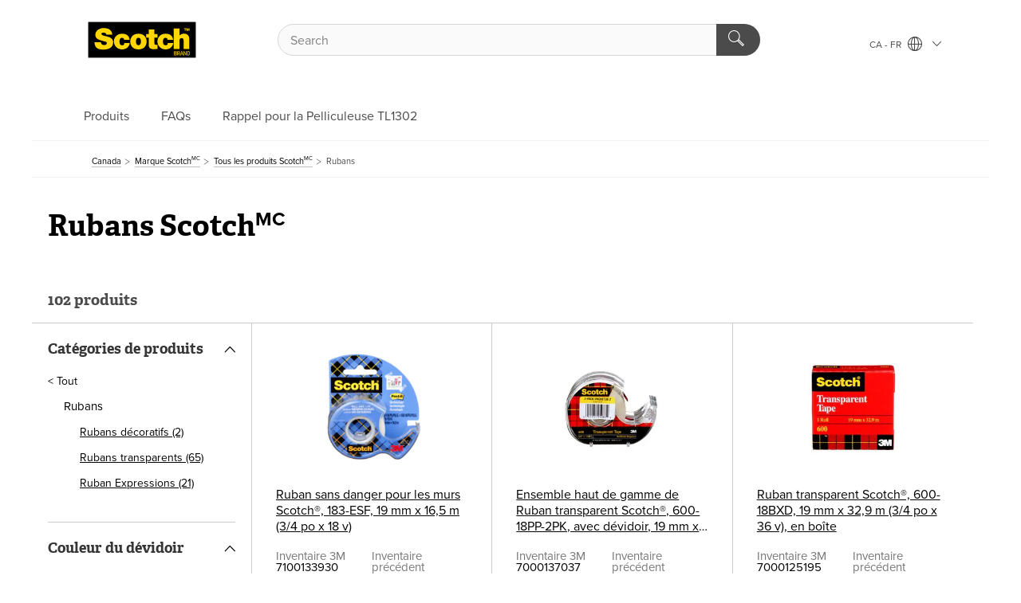

--- FILE ---
content_type: text/html; charset=UTF-8
request_url: https://www.scotchbrand.com/3M/fr_CA/p/pc/tapes/
body_size: 26714
content:
<!DOCTYPE html>
<html lang="fr-CA">
 <head><meta http-equiv="X-UA-Compatible" content="IE=EDGE"><script type="text/javascript" src="https://cdn-prod.securiti.ai/consent/auto_blocking/0638aaa2-354a-44c0-a777-ea4db9f7bf8a/ad6c2aff-2b2f-4625-92aa-72fc9272fa77.js"></script><script>(function(){var s=document.createElement('script');s.src='https://cdn-prod.securiti.ai/consent/cookie-consent-sdk-loader.js';s.setAttribute('data-tenant-uuid', '0638aaa2-354a-44c0-a777-ea4db9f7bf8a');s.setAttribute('data-domain-uuid', 'ad6c2aff-2b2f-4625-92aa-72fc9272fa77');s.setAttribute('data-backend-url', 'https://app.securiti.ai');s.setAttribute('data-skip-css', 'false');s.defer=true;var parent_node=document.head || document.body;parent_node.appendChild(s);})()<script src="https://tags.tiqcdn.com/utag/3m/fr-ca/prod/utag.sync.js"></script><script>if (typeof utag_data == 'undefined') utag_data = {};</script><style>.MMM--site-bd .mds-wrapper p{margin:0;}.mds-wrapper .mds-titleWithText_content--body p, .mds-wrapper .mds-stackableimages_container--content p, .mds-wrapper .mds-content-cards_grid_card_body .mds-font_body p, .mds-wrapper .mds-contentCTA_content--body p, .mds-wrapper .mds-accordion_content--text>p, .mds-wrapper .mds-tabs_items--content>div>p, .mds-wrapper .mds-verticaltabs_content--text>p{margin-bottom:15px;}.MMM--site-bd .mds-wrapper .mds-margin_large--bottom{margin-bottom: 20px;}.MMM--site-bd .mds-wrapper .mds-margin_large--top{margin-top: 20px;}.MMM--site-bd .mds-wrapper ol{margin:0;}.MMM--site-bd .mds-wrapper .mds-titleWithText_content--body ol, .MMM--site-bd .mds-wrapper .mds-titleWithText_content--body ul, .MMM--site-bd .mds-wrapper .mds-stackableimages_container--content ol, .MMM--site-bd .mds-wrapper .mds-stackableimages_container--content ul, .MMM--site-bd .mds-wrapper .mds-content-cards_grid_card_body .mds-font_body ol, .MMM--site-bd .mds-wrapper .mds-content-cards_grid_card_body .mds-font_body ul, .MMM--site-bd .mds-wrapper .mds-contentCTA_content--body ol, .MMM--site-bd .mds-wrapper .mds-contentCTA_content--body ul, .MMM--site-bd .mds-wrapper .mds-accordion_content--text>ol, .MMM--site-bd .mds-wrapper .mds-accordion_content--text>ul, .MMM--site-bd .mds-wrapper .mds-tabs_items--content>div>ol, .MMM--site-bd .mds-wrapper .mds-tabs_items--content>div>ul, .MMM--site-bd .mds-wrapper .mds-verticaltabs_content--text>ol, .MMM--site-bd .mds-wrapper .mds-verticaltabs_content--text>ul{padding-left: 22px;}</style>
<title>Rubans Scotch(MC) | 3M Canada</title>
  <meta charset="utf-8">
  <meta name="viewport" content="width=device-width, initial-scale=1.0">
<meta name="DCSext.Brand" content="Scotch">
<meta name="DCSext.Business" content="Consumer Business Group">
<meta name="DCSext.CDC" content="BJ,NA">
<meta name="DCSext.Dimension_FUZE_Featured_Brands" content="Scotch">
<meta name="DCSext.ewcd_url" content="Z6_79L2HO02KO3O10Q639V7L0A534 | Z6_79L2HO02K0TAD06ASS84MC1DM6">
<meta name="DCSext.locale" content="fr_CA">
<meta name="DCSext.page" content="CORP_SNAPS_BRAND_Scotch_frCA">
<meta name="DCSext.platform" content="FUZE">
<meta name="DCSext.site" content="CORP_SNAPS_GPH">
<meta name="WT.dcsvid" content="">
<meta name="application-name" content="MMM-ext">
<meta name="dc_coverage" content="CA">
<meta name="description" content="Rubans">
<meta name="format-detection" content="telephone=no">
<meta name="generatedBySNAPS" content="true">
<meta http-equiv="cleartype" content="on">
<meta http-equiv="format-detection" content="telephone=no">
<meta http-equiv="imagetoolbar" content="no">
<meta name="mmmsite" content="CORP_SNAPS_GPH">
<meta name="pageTemplateId" content="PageSlot">
<meta name="mmm:serp" content="https://www.scotchbrand.com/3M/fr_CA/p/pc/tapes/"/>
<link rel="canonical" href="https://www.scotchbrand.com/3M/fr_CA/p/pc/tapes/" /><!--  <PageMap><DataObject type="server"><Attribute name="node">fd-4 | WebSphere_Portal</Attribute>
<Attribute name="placeUniquename">CORP_SNAPS_GPH</Attribute>
<Attribute name="sitebreadcrumb">Z6_79L2HO02K0TAD06ASS84MC1DM6</Attribute>
<Attribute name="themeVersion">2025.12</Attribute>
<Attribute name="pageUniquename">CORP_SNAPS_BRAND_Scotch_frCA</Attribute>
</DataObject>
<DataObject type="page"><Attribute name="site">Z6_79L2HO02KO3O10Q639V7L0A534 | CORP_SNAPS_GPH</Attribute>
<Attribute name="currentpage">Z6_79L2HO02K0TAD06ASS84MC1DM6</Attribute>
<Attribute name="currentuniquename">CORP_SNAPS_BRAND_Scotch_frCA</Attribute>
</DataObject>
</PageMap> --><link rel="shortcut icon" type="image/ico" href="/3m_theme_assets/themes/3MTheme/assets/images/lion/scotchBrand/favicon.png" />
<link rel="apple-touch-icon-precomposed" sizes="57x57" href="/3m_theme_assets/themes/3MTheme/assets/images/unicorn/3M_Bookmark_Icon_57x57.png" />
<link rel="apple-touch-icon-precomposed" sizes="60x60" href="/3m_theme_assets/themes/3MTheme/assets/images/unicorn/3M_Bookmark_Icon_60x60.png" />
<link rel="apple-touch-icon-precomposed" sizes="72x72" href="/3m_theme_assets/themes/3MTheme/assets/images/unicorn/3M_Bookmark_Icon_72x72.png" />
<link rel="apple-touch-icon-precomposed" sizes="76x76" href="/3m_theme_assets/themes/3MTheme/assets/images/unicorn/3M_Bookmark_Icon_76x76.png" />
<link rel="apple-touch-icon-precomposed" sizes="114x114" href="/3m_theme_assets/themes/3MTheme/assets/images/unicorn/3M_Bookmark_Icon_114x114.png" />
<link rel="apple-touch-icon-precomposed" sizes="120x120" href="/3m_theme_assets/themes/3MTheme/assets/images/unicorn/3M_Bookmark_Icon_120x120.png" />
<link rel="apple-touch-icon-precomposed" sizes="144x144" href="/3m_theme_assets/themes/3MTheme/assets/images/unicorn/3M_Bookmark_Icon_144x144.png" />
<link rel="apple-touch-icon-precomposed" sizes="152x152" href="/3m_theme_assets/themes/3MTheme/assets/images/unicorn/3M_Bookmark_Icon_152x152.png" />
<link rel="apple-touch-icon-precomposed" sizes="180x180" href="/3m_theme_assets/themes/3MTheme/assets/images/unicorn/3M_Bookmark_Icon_180x180.png" />
<meta name="msapplication-TileColor" content="#ffffff" />
<meta name="msapplication-square70x70logo" content="/3m_theme_assets/themes/3MTheme/assets/images/unicorn/smalltile.png" />
<meta name="msapplication-square150x150logo" content="/3m_theme_assets/themes/3MTheme/assets/images/unicorn/mediumtile.png" />
<meta name="msapplication-wide310x150logo" content="/3m_theme_assets/themes/3MTheme/assets/images/unicorn/widetile.png" />
<meta name="msapplication-square310x310logo" content="/3m_theme_assets/themes/3MTheme/assets/images/unicorn/largetile.png" />
<link rel="alternate" hreflang="en-AU" href="https://www.scotchbrand.com.au/3M/en_AU/p/pc/tapes/" /><link rel="alternate" hreflang="ko-KR" href="https://www.scotchbrand.co.kr/3M/ko_KR/p/pc/tapes/" /><link rel="alternate" hreflang="fr-BE" href="https://scotchbrand.3mbelgique.be/3M/fr_BE/p/pc/tapes/" /><link rel="alternate" hreflang="es-MX" href="https://www.scotchbrand.com.mx/3M/es_MX/p/pc/tapes/" /><link rel="alternate" hreflang="fr-CA" href="https://www.scotchbrand.com/3M/fr_CA/p/pc/tapes/" /><link rel="alternate" hreflang="es-CR" href="https://www.scotch.co.cr/3M/es_CR/p/pc/tapes/" /><link rel="alternate" hreflang="zh-TW" href="https://www.scotch.com.tw/3M/zh_TW/p/pc/tapes/" /><link rel="alternate" hreflang="th-TH" href="https://www.scotchbrand.3m.co.th/3M/th_TH/p/pc/tapes/" /><link rel="alternate" hreflang="pt-BR" href="https://www.scotchbrand.com.br/3M/pt_BR/p/pc/tapes/" /><link rel="alternate" hreflang="es-CL" href="https://www.scotchbrand.cl/3M/es_CL/p/pc/tapes/" /><link rel="alternate" hreflang="de-DE" href="https://scotchbrand.3mdeutschland.de/3M/de_DE/p/pc/tapes/" /><link rel="alternate" hreflang="da-DK" href="https://scotchbrand.3mdanmark.dk/3M/da_DK/p/pc/tapes/" /><link rel="alternate" hreflang="pl-PL" href="https://scotchbrand.3mpolska.pl/3M/pl_PL/p/pc/tapes/" /><link rel="alternate" hreflang="it-IT" href="https://scotchbrand.3mitalia.it/3M/it_IT/p/pc/tapes/" /><link rel="alternate" hreflang="en-US" href="https://www.scotchbrand.com/3M/en_US/p/pc/tapes/" /><link rel="alternate" hreflang="en-CA" href="https://www.scotchbrand.com/3M/en_CA/p/pc/tapes/" /><link rel="alternate" hreflang="nl-BE" href="https://scotchbrand.3mbelgie.be/3M/nl_BE/p/pc/tapes/" /><link rel="alternate" hreflang="es-ES" href="https://scotchbrand.3m.com.es/3M/es_ES/p/pc/tapes/" /><link rel="alternate" hreflang="sv-SE" href="https://scotchbrand.3msverige.se/3M/sv_SE/p/pc/tapes/" /><link rel="alternate" hreflang="ja-JP" href="https://www.scotch.jp/3M/ja_JP/p/pc/tapes/" /><link rel="alternate" hreflang="de-CH" href="https://scotchbrand.3mschweiz.ch/3M/de_CH/p/pc/tapes/" /><link rel="alternate" hreflang="en-IN" href="https://www.scotchbrand.co.in/3M/en_IN/p/pc/tapes/" /><link rel="alternate" hreflang="es-PE" href="https://www.scotchbrand.com.pe/3M/es_PE/p/pc/tapes/" /><link rel="alternate" hreflang="fr-FR" href="https://scotchbrand.3mfrance.fr/3M/fr_FR/p/pc/tapes/" /><link rel="alternate" hreflang="fr-CH" href="https://scotchbrand.3msuisse.ch/3M/fr_CH/p/pc/tapes/" /><link rel="alternate" hreflang="en-GB" href="https://scotchbrand.3m.co.uk/3M/en_GB/p/pc/tapes/" /><link rel="alternate" hreflang="no-NO" href="https://scotchbrand.3mnorge.no/3M/no_NO/p/pc/tapes/" /><link rel="stylesheet" href="/3m_theme_assets/themes/Iconic/assets/css/build/phoenix.css" />
<link rel="stylesheet" href="/3m_theme_assets/themes/Iconic/assets/css/unicorn-icons.css" />
<link rel="stylesheet" href="/3m_theme_assets/static/MDS/mammoth.css" />
<link rel="stylesheet" href="/3m_theme_assets/themes/3MTheme/assets/css/build/lion-scotchbrand_v7.css" />
<link rel="stylesheet" media="print" href="/3m_theme_assets/themes/Iconic/assets/css/build/unicorn-print.css" />
<link rel="stylesheet" media="print" href="/3m_theme_assets/themes/3MTheme/assets/css/build/lion-scotchbrand_v7-print.css" />
<!--[if IE]><![endif]-->
<!--[if (IE 8)|(IE 7)]>
<script type="text/javascript">
document.getElementById("js-main_style").setAttribute("href", "");
</script>

<![endif]-->
<!--[if lte IE 6]><![endif]-->
<script type="text/javascript" src="/3m_theme_assets/themes/3MTheme/assets/scripts/mmmSettings.js"></script><link rel="stylesheet" href="/3m_theme_assets/themes/3MTheme/assets/css/build/gsn.css" />
<link rel="stylesheet" href="/3m_theme_assets/themes/3MTheme/assets/css/static/MyAccountDropdown/MyAccountDropdown.css" />


<script>(window.BOOMR_mq=window.BOOMR_mq||[]).push(["addVar",{"rua.upush":"false","rua.cpush":"false","rua.upre":"false","rua.cpre":"false","rua.uprl":"false","rua.cprl":"false","rua.cprf":"false","rua.trans":"","rua.cook":"false","rua.ims":"false","rua.ufprl":"false","rua.cfprl":"false","rua.isuxp":"false","rua.texp":"norulematch","rua.ceh":"false","rua.ueh":"false","rua.ieh.st":"0"}]);</script>
                              <script>!function(e){var n="https://s.go-mpulse.net/boomerang/";if("False"=="True")e.BOOMR_config=e.BOOMR_config||{},e.BOOMR_config.PageParams=e.BOOMR_config.PageParams||{},e.BOOMR_config.PageParams.pci=!0,n="https://s2.go-mpulse.net/boomerang/";if(window.BOOMR_API_key="UWRYR-C88R8-XEZDS-AZ97P-LXP2F",function(){function e(){if(!o){var e=document.createElement("script");e.id="boomr-scr-as",e.src=window.BOOMR.url,e.async=!0,i.parentNode.appendChild(e),o=!0}}function t(e){o=!0;var n,t,a,r,d=document,O=window;if(window.BOOMR.snippetMethod=e?"if":"i",t=function(e,n){var t=d.createElement("script");t.id=n||"boomr-if-as",t.src=window.BOOMR.url,BOOMR_lstart=(new Date).getTime(),e=e||d.body,e.appendChild(t)},!window.addEventListener&&window.attachEvent&&navigator.userAgent.match(/MSIE [67]\./))return window.BOOMR.snippetMethod="s",void t(i.parentNode,"boomr-async");a=document.createElement("IFRAME"),a.src="about:blank",a.title="",a.role="presentation",a.loading="eager",r=(a.frameElement||a).style,r.width=0,r.height=0,r.border=0,r.display="none",i.parentNode.appendChild(a);try{O=a.contentWindow,d=O.document.open()}catch(_){n=document.domain,a.src="javascript:var d=document.open();d.domain='"+n+"';void(0);",O=a.contentWindow,d=O.document.open()}if(n)d._boomrl=function(){this.domain=n,t()},d.write("<bo"+"dy onload='document._boomrl();'>");else if(O._boomrl=function(){t()},O.addEventListener)O.addEventListener("load",O._boomrl,!1);else if(O.attachEvent)O.attachEvent("onload",O._boomrl);d.close()}function a(e){window.BOOMR_onload=e&&e.timeStamp||(new Date).getTime()}if(!window.BOOMR||!window.BOOMR.version&&!window.BOOMR.snippetExecuted){window.BOOMR=window.BOOMR||{},window.BOOMR.snippetStart=(new Date).getTime(),window.BOOMR.snippetExecuted=!0,window.BOOMR.snippetVersion=12,window.BOOMR.url=n+"UWRYR-C88R8-XEZDS-AZ97P-LXP2F";var i=document.currentScript||document.getElementsByTagName("script")[0],o=!1,r=document.createElement("link");if(r.relList&&"function"==typeof r.relList.supports&&r.relList.supports("preload")&&"as"in r)window.BOOMR.snippetMethod="p",r.href=window.BOOMR.url,r.rel="preload",r.as="script",r.addEventListener("load",e),r.addEventListener("error",function(){t(!0)}),setTimeout(function(){if(!o)t(!0)},3e3),BOOMR_lstart=(new Date).getTime(),i.parentNode.appendChild(r);else t(!1);if(window.addEventListener)window.addEventListener("load",a,!1);else if(window.attachEvent)window.attachEvent("onload",a)}}(),"".length>0)if(e&&"performance"in e&&e.performance&&"function"==typeof e.performance.setResourceTimingBufferSize)e.performance.setResourceTimingBufferSize();!function(){if(BOOMR=e.BOOMR||{},BOOMR.plugins=BOOMR.plugins||{},!BOOMR.plugins.AK){var n=""=="true"?1:0,t="",a="clorwkix2vyio2lqmssq-f-1b8c4acd1-clientnsv4-s.akamaihd.net",i="false"=="true"?2:1,o={"ak.v":"39","ak.cp":"832420","ak.ai":parseInt("281472",10),"ak.ol":"0","ak.cr":8,"ak.ipv":4,"ak.proto":"h2","ak.rid":"48e1a55f","ak.r":45721,"ak.a2":n,"ak.m":"dscx","ak.n":"essl","ak.bpcip":"18.221.27.0","ak.cport":37760,"ak.gh":"23.33.25.21","ak.quicv":"","ak.tlsv":"tls1.3","ak.0rtt":"","ak.0rtt.ed":"","ak.csrc":"-","ak.acc":"","ak.t":"1768973477","ak.ak":"hOBiQwZUYzCg5VSAfCLimQ==3GdiwA/1I92I6EidQurPaTTU6+ZO6huhD8cLwyVSIdCLc9PYAphOEsJQh90sDENnl8ukQhHkvQ3QFHq05mennI9x/MM0Xs+HnWCZnFSEN37Smz3GKmd1lTjV+689ztvtEOeLtg4ABNvZO8oHnjdOlOMOwdiTRstj/H4qoJ2e/S9tiGVr3jmd5N+Se8QWFjek8gwaw2rzebLfsWdu1vpkfB+bUQ+lsl//lgyhux1NRRxNimBVanW3Iq4T5QMA23ZT4+6XTsxQSwfe1FnbkKojsSnnWt+q+iv1UokbmIHI78RqrVlAsGmK2ET7tqz1+ctqIiEXFrD2ZzQkI7R9xmny/AL3VXq4J7YDBRmm4MMLYSVipYnAFDfNu0GCvsVOAXuq9gCNQmEuzxT5QmVy0Kqu2BfYAsC0xtYpWBDclxLGC7M=","ak.pv":"279","ak.dpoabenc":"","ak.tf":i};if(""!==t)o["ak.ruds"]=t;var r={i:!1,av:function(n){var t="http.initiator";if(n&&(!n[t]||"spa_hard"===n[t]))o["ak.feo"]=void 0!==e.aFeoApplied?1:0,BOOMR.addVar(o)},rv:function(){var e=["ak.bpcip","ak.cport","ak.cr","ak.csrc","ak.gh","ak.ipv","ak.m","ak.n","ak.ol","ak.proto","ak.quicv","ak.tlsv","ak.0rtt","ak.0rtt.ed","ak.r","ak.acc","ak.t","ak.tf"];BOOMR.removeVar(e)}};BOOMR.plugins.AK={akVars:o,akDNSPreFetchDomain:a,init:function(){if(!r.i){var e=BOOMR.subscribe;e("before_beacon",r.av,null,null),e("onbeacon",r.rv,null,null),r.i=!0}return this},is_complete:function(){return!0}}}}()}(window);</script></head>
<body class="MMM--bodyContain MMM--noMesh MMM--body_1440"><div class="MMM--skipMenu" id="top"><ul class="MMM--skipList"><li><a href="#js-gsnMenu">Aller à la navigation par CA</a></li><li><a href="#ssnMenu">Aller à la navigation du CORP_SNAPS_GPH</a></li><li><a href="#pageContent">Aller au contenu de la page</a></li><li><a href="#js-searchBar">Aller à la recherche</a></li><li><a href="#help--links">Aller aux coordonnées</a></li><li><a href="/3M/fr_CA/scotch-brand-ca/site-map/">Plan du Site</a></li></ul>
</div>

    <div id="js-bodyWrapper" class="MMM--themeWrapper MMM--theme_noHashBG">
        <div class="m-dropdown-list_overlay"></div>
    <nav class="m-nav">      
      <div class="is-header_container h-fitWidth m-header_container">
        <div class="m-header">          
          <a href="/3M/fr_CA/scotch-brand-ca/" aria-label="3M Logo - Ouvre dans une nouvelle fenêtre" class="is-3MLogo m-header_logo l-smallMarginRight h-linkNoUnderline l-centerVertically" title="Marque Scotch® Canada">
            <img class="h-onDesktop m-header_logoImg" src="/3m_theme_assets/themes/3MTheme/assets/images/lion/scotchBrand/Scotch_Logo_TM_desktop.svg" alt="Marque Scotch® Logo" />
            <img class="h-notOnDesktop l-img" src="/3m_theme_assets/themes/3MTheme/assets/images/lion/scotchBrand/Scotch_Logo_TM_mobile.svg" alt="Marque Scotch® Logo" />
          </a>                          

          

<div class="m-header_search l-smallMarginRight">
  <form class="h-fitHeight" id="typeahead-root" action="https://www.scotchbrand.com/3M/fr_CA/p/">
    <input id="js-searchBar" class="m-header_searchbar h-fitWidth h-fitHeight l-centerVertically is-searchbar" name="Ntt" type="search" placeholder="Search" aria-label="Recherche">
    <button class="m-header_searchbutton" type="submit" value="Recherche" aria-label="Recherche">
      <i class="MMM--icn MMM--icn_search color--white"></i>
    </button><input type="hidden" name="rt" value="sa">
  </form>
</div>


          <div style="display: inline-block" class="h-notOnDesktop">
            <div class="m-header_menu l-centerVertically h-notOnDesktop">
              <a href="#" class="h-linkNoUnderline link--dark is-header_menuLink is-collapsed m-header_menuLink" aria-haspopup="true" aria-controls="navOptions" aria-label="Ouvrir la navigation" data-openlabel="Ouvrir la navigation" data-closelabel="Fermer">
                <i class="MMM--icn MMM--icn_hamburgerMenu is-header_menuIcon m-header_menuIcn"></i>
              </a>
              <i class="MMM--icn MMM--icn_close link--dark m-header_hiddenIcn m-header_menuIcn"></i>
            </div>
          </div>
          <div class="m-header--fix"></div>
        </div>
                
        
        <div class="m-header-madbar h-notOnDesktop">
          <div class="MAD-Bar">
            <div class="m-account mad-section">
              
            </div>
          </div>
        </div>
                
        <div class="m-header_overlay"></div>
        
        <!-- Profile Management Pop-Up -->

        <div class="is-dropdown h-hidden m-navbar_container">
          <div class="m-navbar_overlay h-fitHeight h-notOnMobile is-overlay h-notOnDesktop"></div>
          <div class="m-navbar">
            <div class="m-navbar_level-1 js-navbar_level-1">

              
              <div class="m-navbar_localization l-centerVertically">
                <a href="#" class="link--dark l-centerVertically is-localeToggle">CA - FR
                  <i class="MMM--icn MMM--icn_localizationGlobe l-centerVertically m-navbar_localGlobe" style="padding-left: 5px;"></i>
                  <i class="MMM--icn MMM--icn_down_arrow h-onDesktop" style="padding-left: 10px; font-size: 11px;"></i></a>
              </div>
              <div id="js-gsnMenu" class="m-navbar_nav">

                
<ul id="navOptions" role="menubar">
<li class="m-navbar_listItem">
        <a href="#" id="navbar_link-prod" class="is-navbar_link m-navbar_link" aria-haspopup="true" aria-expanded="false">Produits</a>
      </li><li class="m-navbar_listItem">
          <a href="/3M/fr_CA/scotch-brand-ca/faq/" class="m-navbar_link">FAQs</a>
        </li>
        <li class="m-navbar_listItem">
          <a href="/3M/fr_CA/scotch-brand-ca/tl1302-laminator-recall/" class="m-navbar_link">Rappel pour la Pelliculeuse TL1302</a>
        </li>
        
</ul>
<div class="m-navbar_localOverlay is-localePopUp h-hidden">
  <div class="m-navbar_localPopup m-navbar_popup font--standard" aria-modal="true" role="dialog" aria-label="language switcher dialog">
    <button
      class="m-navbar-localClose m-btn--close color--silver is-close h-notOnDesktop"
      aria-label="Fermer"><i class="MMM--icn MMM--icn_close"></i></button>
    <div class="font--standard m-navbar_popupTitle">Marque Scotch® Canada</div>
    <form>
      <div class="font--standard m-navbar_popupOptions"><input type="radio" name="locale" value="https://www.scotchbrand.com/3M/en_CA/p/pc/tapes/" id="locale-ca-en" class="m-radioInput">
      	    <label class="m-radioInput_label" for="locale-ca-en">English - EN</label><br><input type="radio" name="locale" value="https://www.scotchbrand.com/3M/fr_CA/p/pc/tapes/" id="locale-ca-fr" class="m-radioInput" checked>
      	    <label class="m-radioInput_label" for="locale-ca-fr">Fran&ccedil;ais - FR</label><br></div>
      <a href="/3M/en_WW/scotchbrand-global/" aria-label="Changement de lieu - Ouvre dans une nouvelle fenêtre" class="link">Changement de lieu</a>
      <button type="submit" value="Soumettre" class="m-btn m-btn--red m-navbar_localeSave is-saveLocale">Sauvegarder</button>
    </form>
  </div>
  <div class="m-overlay h-onDesktop is-close"></div>
</div>
              </div>
            </div>

            <div class="m-dropdown-list js-navbar_level-2">

              <!-- Dropdown Lists Header -->
<div class="m-dropdown-list_header">
  <button class="m-dropdown-list_backBtn js-dropdown-list_backBtn">
    <i class="MMM--icn MMM--icn_lt2"></i>
  </button>
  <div class="m-dropdown-list_title">
<label id="dropdown-list_prod-title">Produits</label>
      
  </div>
</div><!-- End of the dropdown list header --><ul id="prod-list" class="l-dropdown-list_container" role="menu" aria-hidden="true"><li class="l-dropdown-list l-dropdown-list_prod" role="menuitem">  
      <div class="l-dropdown-logo_container">
        <div class="l-dropdown-logo_sprite">
          <img src="https://multimedia.3m.com/mws/media/2341496O/branded-website-navigation-image-scotch-brand-glues-adhesives.png" alt="Colles et adhésifs">
        </div>
        <label class="l-dropdown-logo_label">Colles et adhésifs</label>
      </div>  
      <div class="l-dropdown-links_container"><a href="https://www.scotchbrand.com/3M/fr_CA/p/pc/glues-adhesives/" class="m-btn m-btn--light m-btn--fullWidth" aria-label="Colles et adhésifs">Voir les produits<i class="MMM--icn MMM--icn_arrowJump"></i></a>
      </div>
    </li><li class="l-dropdown-list l-dropdown-list_prod" role="menuitem">  
      <div class="l-dropdown-logo_container">
        <div class="l-dropdown-logo_sprite">
          <img src="https://multimedia.3m.com/mws/media/2341498O/branded-website-navigation-image-scotch-brand-laminating.png" alt="Pelliculage">
        </div>
        <label class="l-dropdown-logo_label">Pelliculage</label>
      </div>  
      <div class="l-dropdown-links_container"><a href="https://www.scotchbrand.com/3M/fr_CA/p/pc/laminating/" class="m-btn m-btn--light m-btn--fullWidth" aria-label="Pelliculage">Voir les produits<i class="MMM--icn MMM--icn_arrowJump"></i></a>
      </div>
    </li><li class="l-dropdown-list l-dropdown-list_prod" role="menuitem">  
      <div class="l-dropdown-logo_container">
        <div class="l-dropdown-logo_sprite">
          <img src="https://multimedia.3m.com/mws/media/2341494O/branded-website-navigation-image-scotch-brand-mounting-fastening.png" alt="Montage et Attachés">
        </div>
        <label class="l-dropdown-logo_label">Montage et Attachés</label>
      </div>  
      <div class="l-dropdown-links_container"><a href="https://www.scotchbrand.com/3M/fr_CA/p/pc/mounting-fastening/" class="m-btn m-btn--light m-btn--fullWidth" aria-label="Montage et Attachés">Voir les produits<i class="MMM--icn MMM--icn_arrowJump"></i></a>
      </div>
    </li><li class="l-dropdown-list l-dropdown-list_prod" role="menuitem">  
      <div class="l-dropdown-logo_container">
        <div class="l-dropdown-logo_sprite">
          <img src="https://multimedia.3m.com/mws/media/2343284O/packaging-tapes-and-supplies.png" alt="Rubans d’emballage et fournitures">
        </div>
        <label class="l-dropdown-logo_label">Rubans d’emballage et fournitures</label>
      </div>  
      <div class="l-dropdown-links_container"><a href="https://www.scotchbrand.com/3M/fr_CA/p/pc/packaging-tapes-supplies/" class="m-btn m-btn--light m-btn--fullWidth" aria-label="Rubans d’emballage et fournitures">Voir les produits<i class="MMM--icn MMM--icn_arrowJump"></i></a>
      </div>
    </li><li class="l-dropdown-list l-dropdown-list_prod" role="menuitem">  
      <div class="l-dropdown-logo_container">
        <div class="l-dropdown-logo_sprite">
          <img src="https://multimedia.3m.com/mws/media/2341493O/branded-website-navigation-image-scotch-brand-scissors-cutting-tools.png" alt="Outils de coupe">
        </div>
        <label class="l-dropdown-logo_label">Outils de coupe</label>
      </div>  
      <div class="l-dropdown-links_container"><a href="https://www.scotchbrand.com/3M/fr_CA/p/pc/scissors-cutting-tools/" class="m-btn m-btn--light m-btn--fullWidth" aria-label="Outils de coupe">Voir les produits<i class="MMM--icn MMM--icn_arrowJump"></i></a>
      </div>
    </li><li class="l-dropdown-list l-dropdown-list_prod" role="menuitem">  
      <div class="l-dropdown-logo_container">
        <div class="l-dropdown-logo_sprite">
          <img src="https://multimedia.3m.com/mws/media/2341497O/branded-website-navigation-image-surface-protection.png" alt="Protection des surfaces">
        </div>
        <label class="l-dropdown-logo_label">Protection des surfaces</label>
      </div>  
      <div class="l-dropdown-links_container"><a href="https://www.scotchbrand.com/3M/fr_CA/p/pc/surface-protection/" class="m-btn m-btn--light m-btn--fullWidth" aria-label="Protection des surfaces">Voir les produits<i class="MMM--icn MMM--icn_arrowJump"></i></a>
      </div>
    </li><li class="l-dropdown-list l-dropdown-list_prod" role="menuitem">  
      <div class="l-dropdown-logo_container">
        <div class="l-dropdown-logo_sprite">
          <img src="https://multimedia.3m.com/mws/media/2341501O/branded-website-navigation-image-scotch-brand-tape-dispensers.png" alt="Dévidoirs de ruban">
        </div>
        <label class="l-dropdown-logo_label">Dévidoirs de ruban</label>
      </div>  
      <div class="l-dropdown-links_container"><a href="https://www.scotchbrand.com/3M/fr_CA/p/pc/tape-dispensers/" class="m-btn m-btn--light m-btn--fullWidth" aria-label="Dévidoirs de ruban">Voir les produits<i class="MMM--icn MMM--icn_arrowJump"></i></a>
      </div>
    </li><li class="l-dropdown-list l-dropdown-list_prod" role="menuitem">  
      <div class="l-dropdown-logo_container">
        <div class="l-dropdown-logo_sprite">
          <img src="https://multimedia.3m.com/mws/media/2341500O/branded-website-navigation-image-scotch-brand-tapes.png" alt="Ruban">
        </div>
        <label class="l-dropdown-logo_label">Ruban</label>
      </div>  
      <div class="l-dropdown-links_container"><a href="https://www.scotchbrand.com/3M/fr_CA/p/pc/tapes/" class="m-btn m-btn--light m-btn--fullWidth" aria-label="Ruban">Voir les produits<i class="MMM--icn MMM--icn_arrowJump"></i></a>
      </div>
    </li>  
  <li class="l-dropdown-list_viewprod"><a href="https://www.scotchbrand.com/3M/fr_CA/p/">Tous les produits Scotch</a></li>
</ul>

            </div>            
          </div>
        </div>
      </div>
    </nav>
    <div class="m-navbar_profileOverlay is-profileToggle is-close h-hidden"></div>
    <div class="m-navbar_signInOverlay m-overlay is-signInToggle is-close h-hidden"></div>
<div class="MMM--site-bd">
  <div class="MMM--grids" id="pageContent">
  <div class="MMM--siteNav">
  <div class="MMM--breadcrumbs_theme">
  <ol class="MMM--breadcrumbs-list" itemscope itemtype="https://schema.org/BreadcrumbList"><li itemprop="itemListElement" itemscope itemtype="https://schema.org/ListItem"><a href="https://www.3mcanada.ca/3M/fr_CA/company-ca/" itemprop="item"><span itemprop="name">Canada</span></a><i class="MMM--icn MMM--icn_breadcrumb"></i>
          <meta itemprop="position" content="1" /></li><li itemprop="itemListElement" itemscope itemtype="https://schema.org/ListItem"><a href="/3M/fr_CA/scotch-brand-ca/" itemprop="item"><span itemprop="name">Marque Scotch(MC)</span></a><i class="MMM--icn MMM--icn_breadcrumb"></i>
          <meta itemprop="position" content="2" /></li><li itemprop="itemListElement" itemscope itemtype="https://schema.org/ListItem"><a href="https://www.scotchbrand.com/3M/fr_CA/p/" itemprop="item"><span itemprop="name">Tous les produits Scotch(MC)</span></a><i class="MMM--icn MMM--icn_breadcrumb"></i>
          <meta itemprop="position" content="3" /></li><li itemprop="itemListElement" itemscope itemtype="https://schema.org/ListItem"><span itemprop="name">Rubans</span><link itemprop="url" href="#"><meta itemprop="position" content="4" /></li></ol>
  
</div>

        </div><div class="hiddenWidgetsDiv">
	<!-- widgets in this container are hidden in the UI by default -->
	<div class='component-container ibmDndRow hiddenWidgetsContainer id-Z7_79L2HO02K0TAD06ASS84MC1DE0' name='ibmHiddenWidgets' ></div><div style="clear:both"></div>
</div>

<div class="MMM--grids">
  <div class='component-container MMM--grids-col_single MMM--grids-col ibmDndColumn id-Z7_79L2HO02K0TAD06ASS84MC1DE4' name='ibmMainContainer' ><div class='component-control id-Z7_79L2HO02K0TAD06ASS84MC1DL5' ><span id="Z7_79L2HO02K0TAD06ASS84MC1DL5"></span><html><head><meta name="viewport" content="width=device-width"/><script>window.__INITIAL_DATA = {"queryId":"3c8ed3bc-0574-4e9b-a8a1-94473b7d28c9","canonicalUrl":"https://www.scotchbrand.com/3M/fr_CA/p/pc/tapes/","endpoints":{"pcpShowNext":"https://www.scotchbrand.com/snaps2/api/pcp-show-next/https/www.scotchbrand.com/3M/fr_CA/p/pc/tapes/","pcpFilter":"https://www.scotchbrand.com/snaps2/api/pcp/https/www.scotchbrand.com/3M/fr_CA/p/pc/tapes/","analyticsUrl":"https://searchapi.3m.com/search/analytics/v1/public/signal/?client=branded","pcpShowMoreHidden":"","snapServerUrl":"https://www.scotchbrand.com/snaps2/"},"metadata":{"cdc":"BJ,NA","hreflang":{"it_IT":"https://scotchbrand.3mitalia.it/3M/it_IT/p/pc/tapes/","pl_PL":"https://scotchbrand.3mpolska.pl/3M/pl_PL/p/pc/tapes/","fr_BE":"https://scotchbrand.3mbelgique.be/3M/fr_BE/p/pc/tapes/","en_AU":"https://www.scotchbrand.com.au/3M/en_AU/p/pc/tapes/","pt_BR":"https://www.scotchbrand.com.br/3M/pt_BR/p/pc/tapes/","th_TH":"https://www.scotchbrand.3m.co.th/3M/th_TH/p/pc/tapes/","fr_FR":"https://scotchbrand.3mfrance.fr/3M/fr_FR/p/pc/tapes/","ja_JP":"https://www.scotch.jp/3M/ja_JP/p/pc/tapes/","de_DE":"https://scotchbrand.3mdeutschland.de/3M/de_DE/p/pc/tapes/","zh_TW":"https://www.scotch.com.tw/3M/zh_TW/p/pc/tapes/","de_CH":"https://scotchbrand.3mschweiz.ch/3M/de_CH/p/pc/tapes/","es_MX":"https://www.scotchbrand.com.mx/3M/es_MX/p/pc/tapes/","es_ES":"https://scotchbrand.3m.com.es/3M/es_ES/p/pc/tapes/","es_CL":"https://www.scotchbrand.cl/3M/es_CL/p/pc/tapes/","es_PE":"https://www.scotchbrand.com.pe/3M/es_PE/p/pc/tapes/","fr_CA":"https://www.scotchbrand.com/3M/fr_CA/p/pc/tapes/","es_CR":"https://www.scotch.co.cr/3M/es_CR/p/pc/tapes/","nl_BE":"https://scotchbrand.3mbelgie.be/3M/nl_BE/p/pc/tapes/","sv_SE":"https://scotchbrand.3msverige.se/3M/sv_SE/p/pc/tapes/","da_DK":"https://scotchbrand.3mdanmark.dk/3M/da_DK/p/pc/tapes/","fr_CH":"https://scotchbrand.3msuisse.ch/3M/fr_CH/p/pc/tapes/","en_GB":"https://scotchbrand.3m.co.uk/3M/en_GB/p/pc/tapes/","ko_KR":"https://www.scotchbrand.co.kr/3M/ko_KR/p/pc/tapes/","en_US":"https://www.scotchbrand.com/3M/en_US/p/pc/tapes/","en_CA":"https://www.scotchbrand.com/3M/en_CA/p/pc/tapes/","en_IN":"https://www.scotchbrand.co.in/3M/en_IN/p/pc/tapes/","no_NO":"https://scotchbrand.3mnorge.no/3M/no_NO/p/pc/tapes/"},"business":"Consumer Business Group","brand":"Scotch®"},"breadCrumb":[{"value":"Produits","removeUrl":"https://www.scotchbrand.com/3M/fr_CA/p/"},{"value":"Rubans"}],"total":102,"greater":false,"items":[{"hasMoreOptions":false,"imageUrl":"https://multimedia.3m.com/mws/media/2239152J/scotch-wall-safe-tape-183-esf-3-4-in-x-18-yd-19-mm-x-16-5-m.jpg","altText":"Scotch® Wall-Safe Tape, 183-ESF, 3/4 in x 18 yd (19 mm x 16.5 m)","name":"Ruban sans danger pour les murs Scotch®, 183-ESF, 19 mm x 16,5 m (3/4 po x 18 v)","url":"https://www.scotchbrand.com/3M/fr_CA/p/d/v100007055/","isParent":true,"position":0,"stockNumber":"7100133930","originalMmmid":"7100133930","upc":"00076308929893","previousStockNumber":"70006847639","catalogNumber":"183-ESF","displayScope":["bcom","3mcom"],"bazaarVoiceDisplayZone":["scotchca"],"bazaarVoiceClientName":["scotch-ca"],"bazaarVoiceProductID":""},{"hasMoreOptions":false,"imageUrl":"https://multimedia.3m.com/mws/media/1597651J/J.jpg","altText":"no alt_text","name":"Ensemble haut de gamme de Ruban transparent Scotch®, 600-18PP-2PK, avec dévidoir, 19 mm x 32,9 m (3/4 po x 36 v), 2/paquet","url":"https://www.scotchbrand.com/3M/fr_CA/p/d/v000162021/","isParent":true,"position":1,"stockNumber":"7000137037","originalMmmid":"7000137037","upc":"00051131950832","previousStockNumber":"CT060879047","catalogNumber":"600-18PP-2PK","displayScope":["bcom","3mcom"]},{"hasMoreOptions":false,"imageUrl":"https://multimedia.3m.com/mws/media/1597573J/J.jpg","altText":"no alt_text","name":"Ruban transparent Scotch®, 600-18BXD, 19 mm x 32,9 m (3/4 po x 36 v), en boîte","url":"https://www.scotchbrand.com/3M/fr_CA/p/d/v000151158/","isParent":true,"position":2,"stockNumber":"7000125195","originalMmmid":"7000125195","previousStockNumber":"70016037544","catalogNumber":"600-18BXD","displayScope":["bcom","3mcom"]},{"hasMoreOptions":false,"imageUrl":"https://multimedia.3m.com/mws/media/1330539J/J.jpg","altText":"7000125275_01Center.tif","name":"Ensemble haut de gamme de Ruban transparent Scotch®, 600-18PP, avec dévidoir, 19 mm x 32,9 m (3/4 po x 36 v)","url":"https://www.scotchbrand.com/3M/fr_CA/p/d/v000151222/","isParent":true,"position":3,"stockNumber":"7000125275","originalMmmid":"7000125275","previousStockNumber":"70016059688","catalogNumber":"600-18PP","displayScope":["bcom","3mcom"]},{"hasMoreOptions":false,"imageUrl":"https://multimedia.3m.com/mws/media/1774416J/scotch-hedgehog-desktop-dispenser-gold.jpg","altText":"HEDGEHOG_G_2019_CFIP_RGB.tif","name":"Distributeur de ruban de bureau C47-HEDGEHOG-G Scotch®, en forme de hérisson","url":"https://www.scotchbrand.com/3M/fr_CA/p/d/v101070370/","isParent":true,"position":4,"stockNumber":"7100220827","originalMmmid":"7100220827","upc":"00638060656136","previousStockNumber":"70007048740","catalogNumber":"C47-HEDGEHOG-G TD","displayScope":["bcom","3mcom"]},{"hasMoreOptions":false,"imageUrl":"https://multimedia.3m.com/mws/media/1790125J/J.jpg","altText":"7100211188_01_IP_Center_R2.tif","name":"Ruban super adhérent Scotch®, 700K3-ESF, 19,1 mm x 25,4 m (3/4 x 1 000 po), 3/ paquet, en boîte","url":"https://www.scotchbrand.com/3M/fr_CA/p/d/v100964074/","isParent":true,"position":5,"stockNumber":"7100211188","originalMmmid":"7100211188","upc":"00638060653319","previousStockNumber":"70007042206","catalogNumber":"700K3-ESF","displayScope":["bcom","3mcom"]},{"hasMoreOptions":false,"imageUrl":"https://multimedia.3m.com/mws/media/1596293J/J.jpg","altText":"no alt_text","name":"Ruban à prise forte Scotch®, 198-ESF, 19 mm x 16,5 m (3/4 po x 18 v)","url":"https://www.scotchbrand.com/3M/fr_CA/p/d/v100507090/","isParent":true,"position":6,"stockNumber":"7100149553","originalMmmid":"7100149553","upc":"00638060077726","previousStockNumber":"70007013660","catalogNumber":"198-ESF","displayScope":["bcom","3mcom"]},{"hasMoreOptions":false,"imageUrl":"https://multimedia.3m.com/mws/media/1597436J/scotch-magic-tape-810-212-c-0-5-in-x-36-yd-12-7-mm-x-33-m.jpg","altText":"01_IP_Center.tif","name":"Ruban Magic(MC) Scotch®, 810-212-C, 12,7 mm x 33 m (3/4 po x 36 v), en boîte, 2/paquet","url":"https://www.scotchbrand.com/3M/fr_CA/p/d/v000152435/","isParent":true,"position":7,"stockNumber":"7000126583","originalMmmid":"7000126583","previousStockNumber":"70071151537","catalogNumber":"810-212-C","displayScope":["bcom","3mcom"]},{"hasMoreOptions":false,"imageUrl":"https://multimedia.3m.com/mws/media/1597644J/J.jpg","altText":"no alt_text","name":"Ruban invisible Scotch®, 810-D, avec dévidoir rechargeable, 19 mm x 33 m (3/4 po x 36 v)","url":"https://www.scotchbrand.com/3M/fr_CA/p/d/v000074913/","isParent":true,"position":8,"stockNumber":"7000029160","originalMmmid":"7000029160","previousStockNumber":"70016059167","catalogNumber":"810-18PP","displayScope":["bcom","3mcom"]},{"hasMoreOptions":false,"imageUrl":"https://multimedia.3m.com/mws/media/1596773J/J.jpg","altText":"no alt_text","name":"Ruban Magic(MC) Scotch®, 119-ESF","url":"https://www.scotchbrand.com/3M/fr_CA/p/d/v000271658/","isParent":true,"position":9,"stockNumber":"7100107100","originalMmmid":"7100107100","upc":"00021200000041","previousStockNumber":"70005269249","catalogNumber":"119-ESF","displayScope":["bcom","3mcom"]},{"hasMoreOptions":false,"imageUrl":"https://multimedia.3m.com/mws/media/1155040J/scotch-magic-tape-810-12bx-ca-19-mm-x-38-m-3-4in-x-41-5-yd.jpg","altText":"01Center.tif","name":"Ruban Magic(MC) Scotch®, 810-12BX-CA, 19 mm x 38,1 m (3/4 po x 41,6 v), en boîte","url":"https://www.scotchbrand.com/3M/fr_CA/p/d/v000149073/","isParent":true,"position":10,"stockNumber":"7000122941","originalMmmid":"7000122941","upc":"00021200594304","previousStockNumber":"70005138055","catalogNumber":"810-12BX-CA","displayScope":["bcom","3mcom"]},{"hasMoreOptions":false,"imageUrl":"https://multimedia.3m.com/mws/media/1426088J/J.jpg","altText":"no alt_text","name":"Ruban Magic(MC) Scotch®, 810-40MPP, 19 mm x 40 m (0,75 po x 43,7 v), sur dévidoir","url":"https://www.scotchbrand.com/3M/fr_CA/p/d/v000152196/","isParent":true,"position":11,"stockNumber":"7000126330","originalMmmid":"7000126330","previousStockNumber":"70070882769","catalogNumber":"810-40MPP","displayScope":["bcom","3mcom"]},{"hasMoreOptions":false,"imageUrl":"https://multimedia.3m.com/mws/media/1203963J/scotch-magic-tape-810-8pk-bxd-19-mm-x-25-4-m.jpg","altText":"01Center.tif","name":"Ruban invisible Scotch®, 810-8PK-BXD, 19 mm x 25,4 m (3/4 po x 27,7 v), 8/paquet","url":"https://www.scotchbrand.com/3M/fr_CA/p/d/v000205246/","isParent":true,"position":12,"stockNumber":"7100036331","originalMmmid":"7100036331","upc":"00051131951259","previousStockNumber":"70005190460,70071395647","catalogNumber":"810-8PK-BXD","displayScope":["bcom","3mcom"]},{"hasMoreOptions":false,"imageUrl":"https://multimedia.3m.com/mws/media/1597497J/scotch-magic-tape-810p4k-c-19-mm-x-25-4-m-3-4-in-x-1000-4-pack.jpg","altText":"01_IP_Center.tif","name":"Ruban invisible Scotch®, 810P4K-C, 19 mm x 25,4 m (3/4 po x 27,7 v), en boîte, 4/paquet","url":"https://www.scotchbrand.com/3M/fr_CA/p/d/v000148806/","isParent":true,"position":13,"stockNumber":"7000122651","originalMmmid":"7000122651","upc":"00021200508424","previousStockNumber":"70005055275","catalogNumber":"810-4PK-C","displayScope":["bcom","3mcom"]},{"hasMoreOptions":false,"imageUrl":"https://multimedia.3m.com/mws/media/1311387J/105na-tape-19mmx7-6m.jpg","altText":"01Center.tif","name":"Ruban Magic(MC) Scotch®, 105NA, 19 mm x 7,62 m (3/4 po x 8,3 v)","url":"https://www.scotchbrand.com/3M/fr_CA/p/d/v000194789/","isParent":true,"position":14,"stockNumber":"7100024022","originalMmmid":"7100024022","upc":"00051131581661","previousStockNumber":"70005187938,7000126590,70071154895","catalogNumber":"105NA","displayScope":["bcom","3mcom"]},{"hasMoreOptions":false,"imageUrl":"https://multimedia.3m.com/mws/media/1361403J/J.jpg","altText":"no alt_text","name":"Ruban Magic(MC) Scotch®, M850-6MP-ESF, 19 mm x 21,5 m (3/4 po x 23,6 v), 6/paquet","url":"https://www.scotchbrand.com/3M/fr_CA/p/d/v000277840/","isParent":true,"position":15,"stockNumber":"7100113449","originalMmmid":"7100113449","upc":"00076308914325","previousStockNumber":"70006843117","catalogNumber":"M850-6MP-ESF","displayScope":["bcom","3mcom"]},{"hasMoreOptions":false,"imageUrl":"https://multimedia.3m.com/mws/media/1426081J/c-38-desktop-tape-dispenser-black.jpg","altText":"Center_Lv.tif","name":"Dévidoir de ruban pour dessus de bureau Scotch®, C-38, noir","url":"https://www.scotchbrand.com/3M/fr_CA/p/d/v000259321/","isParent":true,"position":16,"stockNumber":"7100094204","originalMmmid":"7100094204","upc":"00021200661044","previousStockNumber":"70005166783,70005291441","catalogNumber":"C-38-ESF","displayScope":["bcom","3mcom"]},{"hasMoreOptions":false,"imageUrl":"https://multimedia.3m.com/mws/media/1867819J/J.jpg","altText":"Dévidoir de ruban de bureau C60-BK Scotch(R)","name":"Dévidoir de ruban de bureau C60-BK Scotch®, deux tons de noir","url":"https://www.scotchbrand.com/3M/fr_CA/p/d/v000585980/","isParent":true,"position":17,"stockNumber":"7100138735","originalMmmid":"7100138735","upc":"00021200977053","previousStockNumber":"70006840808","catalogNumber":"C60-BK","displayScope":["bcom","3mcom"]},{"hasMoreOptions":false,"imageUrl":"https://multimedia.3m.com/mws/media/1950932J/scotch-desktop-tape-dispenser-c60-st-silvertech-two-tone.jpg","altText":"Dévidoir de ruban de bureau C60-ST Scotch(R)","name":"Dévidoir de ruban de bureau C60-ST Scotch®, deux tons Silvertech","url":"https://www.scotchbrand.com/3M/fr_CA/p/d/v000275151/","isParent":true,"position":18,"stockNumber":"7100110714","originalMmmid":"7100110714","upc":"00021200977084","previousStockNumber":"70006840790","catalogNumber":"C60-ST","displayScope":["bcom","3mcom"]},{"hasMoreOptions":false,"imageUrl":"https://multimedia.3m.com/mws/media/1154724J/scotch-chalkboard-tape.jpg","altText":"01Center.tif","name":"Ruban adhésif tableau noir Scotch®, 1905R-CB-EFS, 48 mm x 4,57 m (1,88 po x 5 v)","url":"https://www.scotchbrand.com/3M/fr_CA/p/d/v000213944/","isParent":true,"position":19,"stockNumber":"7100046385","originalMmmid":"7100046385","upc":"00051141399232","previousStockNumber":"70006938891","catalogNumber":"1905R-CB-EFS","displayScope":["bcom","3mcom"]},{"hasMoreOptions":false,"imageUrl":"https://multimedia.3m.com/mws/media/1330547J/J.jpg","altText":"7000125290_01Center.tif","name":"Ruban à double face adhésive Scotch®, 665, 12,7 mm x 33 m (1/2 po x 36 v), en boîte","url":"https://www.scotchbrand.com/3M/fr_CA/p/d/v000151231/","isParent":true,"position":20,"stockNumber":"7000125290","originalMmmid":"7000125290","previousStockNumber":"70016069547","catalogNumber":"665-12","displayScope":["bcom","3mcom"]},{"hasMoreOptions":false,"imageUrl":"https://multimedia.3m.com/mws/media/1426090J/J.jpg","altText":"no alt_text","name":"Ruban à double face adhésive Scotch®, 665-DBL, 19 mm x 33 m (3/4 po x 36 v)","url":"https://www.scotchbrand.com/3M/fr_CA/p/d/v000161785/","isParent":true,"position":21,"stockNumber":"7000136789","originalMmmid":"7000136789","upc":"00021200766503","previousStockNumber":"CT060819209","catalogNumber":"665-18","displayScope":["bcom","3mcom"]},{"hasMoreOptions":false,"imageUrl":"https://multimedia.3m.com/mws/media/1154266J/J.jpg","altText":"136-na_ip_center_R3.tif","name":"Ruban à double face adhésive Scotch®, 136-NA, 12,7 mm x 6,3 m (1/2 po x 6,9 v)","url":"https://www.scotchbrand.com/3M/fr_CA/p/d/v000161779/","isParent":true,"position":22,"stockNumber":"7000136783","originalMmmid":"7000136783","upc":"00051131591646","previousStockNumber":"CT060817146","catalogNumber":"136NA","displayScope":["bcom","3mcom"]},{"hasMoreOptions":false,"imageUrl":"https://multimedia.3m.com/mws/media/1154491J/scotch-permanent-double-sided-tape-665-c-12-mm-x-23-m.jpg","altText":"01Center.tif","name":"Ruban à double face adhésive Scotch®, 665-C, 12 mm x 22,9 m (0,47 po x 25 v), en boîte, 2/paquet","url":"https://www.scotchbrand.com/3M/fr_CA/p/d/v000162025/","isParent":true,"position":23,"stockNumber":"7000137041","originalMmmid":"7000137041","upc":"00021200171031","previousStockNumber":"CT060879245","catalogNumber":"665-C-RP","displayScope":["bcom","3mcom"]},{"hasMoreOptions":false,"imageUrl":"https://multimedia.3m.com/mws/media/1371676J/J.jpg","altText":"no alt_text","name":"Ruban Magic(MC) Scotch®, 810k10-C17MB, avec dévidoir, 19 mm x 25,4 m (3/4 po x 27,7 v), 10/paquet","url":"https://www.scotchbrand.com/3M/fr_CA/p/d/v000277059/","isParent":true,"position":24,"stockNumber":"7100112665","originalMmmid":"7100112665","upc":"00076308871048","previousStockNumber":"70005291516","catalogNumber":"810K10-C17MB","displayScope":["bcom","3mcom"]},{"hasMoreOptions":false,"imageUrl":"https://multimedia.3m.com/mws/media/1155167J/scotch-dry-erase-tape.jpg","altText":"01Center.tif","name":"Ruban effaçable à sec Scotch®, 1905R-DE-EFS, blanc, 48 mm x 4,57 m (1,88 po x 5 v)","url":"https://www.scotchbrand.com/3M/fr_CA/p/d/v000213945/","isParent":true,"position":25,"stockNumber":"7100046386","originalMmmid":"7100046386","upc":"00051141399225","previousStockNumber":"70006938925","catalogNumber":"1905R-DE-EFS","displayScope":["bcom","3mcom"]},{"hasMoreOptions":false,"imageUrl":"https://multimedia.3m.com/mws/media/1922879J/J.jpg","altText":"Ruban de masquage 3436-3-C Expressions(MC) Scotch(R)","name":"Ruban de masquage 3436-3-C Expressions(MC) Scotch®, 3/paquet","url":"https://www.scotchbrand.com/3M/fr_CA/p/d/v101174024/","isParent":true,"position":26,"stockNumber":"7100215731","originalMmmid":"7100215731","upc":"00689330192700","previousStockNumber":"UU010827119","catalogNumber":"3400-18RC3-EF","displayScope":["bcom","3mcom"]},{"hasMoreOptions":false,"imageUrl":"https://multimedia.3m.com/mws/media/1602234J/scotchr-mixed-electrical-tapes-33-35-3-pack.jpg","altText":"7100167250_IP_Center_R2.tif","name":"Ruban isolant en vinyle 6132-33/35-3PK-TRI Scotch®, qualité professionnelle, couleurs assorties, 0,75 po x 66 pi, 3 rouleaux/paquet","url":"https://www.scotchbrand.com/3M/fr_CA/p/d/v101204041/","isParent":true,"position":27,"stockNumber":"7100167250","originalMmmid":"7100167250","upc":"00689330175901","previousStockNumber":"UU009548189","catalogNumber":"6132-33/35-3PK-TRI","displayScope":["bcom","3mcom"]},{"hasMoreOptions":false,"imageUrl":"https://multimedia.3m.com/mws/media/1574337J/10851-dl-10-tape-3-4-inx-66-ft-x0-007-in.jpg","altText":"7100157691_IP_Center.tif","name":"Ruban isolant en vinyle 10851-DL-10 35 Scotch®, qualité professionnelle, vert, 0,75 po x 66 pi, 1 rouleau/paquet","url":"https://www.scotchbrand.com/3M/fr_CA/p/d/v100579280/","isParent":true,"position":28,"stockNumber":"7100157691","originalMmmid":"7100157691","upc":"00638060079959","previousStockNumber":"70006982444","catalogNumber":"10851-DL-10","displayScope":["bcom","3mcom"]},{"hasMoreOptions":false,"imageUrl":"https://multimedia.3m.com/mws/media/1602150J/10869-dl-5-tape-3-4-in-x66-ft-x-0-007-in.jpg","altText":"7100157692_IP_Center.tif","name":"Ruban isolant en vinyle 10869-DL-5 35 Scotch®, qualité professionnelle, orange, 0,75 po x 66 pi, 1 rouleau/paquet","url":"https://www.scotchbrand.com/3M/fr_CA/p/d/v100579281/","isParent":true,"position":29,"stockNumber":"7100157692","originalMmmid":"7100157692","upc":"00638060079966","previousStockNumber":"70006982451","catalogNumber":"10869-DL-5","displayScope":["bcom","3mcom"]},{"hasMoreOptions":false,"imageUrl":"https://multimedia.3m.com/mws/media/1574322J/10828-dl-2w-tape-0-75-in-x-66-ft-x-7-mil.jpg","altText":"7100157689_IP_Center.tif","name":"Ruban isolant en vinyle 10828-DL-2W 35 Scotch®, qualité professionnelle, blanc, 0,75 po x 66 pi, 1 rouleau/paquet","url":"https://www.scotchbrand.com/3M/fr_CA/p/d/v100579277/","isParent":true,"position":30,"stockNumber":"7100157689","originalMmmid":"7100157689","upc":"00638060079911","previousStockNumber":"70006982410","catalogNumber":"10828-DL-2W","displayScope":["bcom","3mcom"]},{"hasMoreOptions":false,"imageUrl":"https://multimedia.3m.com/mws/media/1602162J/10836-dl-10-tape-3-4-in-x66-ftx-0-007-in.jpg","altText":"7100157695_IP_Center.tif","name":"Ruban isolant en vinyle 10836-DL-10 35 Scotch®, qualité professionnelle, bleu, 0,75 po x 66 pi, 1 rouleau/paquet","url":"https://www.scotchbrand.com/3M/fr_CA/p/d/v100579278/","isParent":true,"position":31,"stockNumber":"7100157695","originalMmmid":"7100157695","upc":"00638060079928","previousStockNumber":"70006982428","catalogNumber":"10836-DL-10","displayScope":["bcom","3mcom"]},{"hasMoreOptions":false,"imageUrl":"https://multimedia.3m.com/mws/media/1789775J/scotch-electrical-tape-10457ds-0-5-in-x-20-ft-5-pk-colored.jpg","altText":"7010336891_IP_Center_R1.tif","name":"Ruban isolant en vinyle 10457DS 35 Scotch®, qualité professionnelle, couleurs assorties, 12,7 mm x 6,09 m (1/2 po x 20 pi), 5 rouleaux/paquet","url":"https://www.scotchbrand.com/3M/fr_CA/p/d/v000438271/","isParent":true,"position":32,"stockNumber":"7010336891","originalMmmid":"7010336891","upc":"00051131590731","previousStockNumber":"70006934437","catalogNumber":"10457DS","displayScope":["bcom","3mcom"]},{"hasMoreOptions":false,"imageUrl":"https://multimedia.3m.com/mws/media/1602138J/10844-dl-5-tape-3-4-in-x66-ft-x0-007-in.jpg","altText":"IP_Center.tif","name":"Ruban isolant en vinyle 10844-DL-5 35 Scotch®, qualité professionnelle, jaune, 0,75 po x 66 pi, 1 rouleau/paquet","url":"https://www.scotchbrand.com/3M/fr_CA/p/d/v100579279/","isParent":true,"position":33,"stockNumber":"7100157690","originalMmmid":"7100157690","upc":"00638060079935","previousStockNumber":"70006982436","catalogNumber":"10844-DL-5","displayScope":["bcom","3mcom"]},{"hasMoreOptions":false,"imageUrl":"https://multimedia.3m.com/mws/media/1574352J/10810-dl-2w-tape-0-75-in-x-66-ft-x7-mil.jpg","altText":"10810-DL-2W_CFIP_RGB_R1.tif","name":"Ruban isolant en vinyle 10810-DL-2W 35 Scotch®, qualité professionnelle, rouge, 0,75 po x 66 pi, 1 rouleau/paquet","url":"https://www.scotchbrand.com/3M/fr_CA/p/d/v100579269/","isParent":true,"position":34,"stockNumber":"7100157736","originalMmmid":"7100157736","upc":"00638060079904","previousStockNumber":"70006982584","catalogNumber":"10810-DL-2W","displayScope":["bcom","3mcom"]},{"hasMoreOptions":false,"imageUrl":"https://multimedia.3m.com/mws/media/1708670J/183dm-2-esf-wall-safe-3-4in-x-600in-2pk.jpg","altText":"IP_Center.tif","name":"Ruban sans danger pour les murs Scotch®, 183DM-2-ESF, 19 mm x 15,5 m (0,75 x 600 po)","url":"https://www.scotchbrand.com/3M/fr_CA/p/d/v100716317/","isParent":true,"position":35,"stockNumber":"7100188679","originalMmmid":"7100188679","upc":"00638060269671","previousStockNumber":"70007029567","catalogNumber":"183DM-2-ESF","displayScope":["bcom","3mcom"]},{"hasMoreOptions":false,"imageUrl":"https://multimedia.3m.com/mws/media/1591832J/J.jpg","altText":"no alt_text","name":"Ruban sans danger pour les murs Scotch®, 2183-ESF, 19 mm x 10,1 m (3/4 po x 11,1 v), 2/paquet","url":"https://www.scotchbrand.com/3M/fr_CA/p/d/v100580109/","isParent":true,"position":36,"stockNumber":"7100153210","originalMmmid":"7100153210","upc":"00638060164693","previousStockNumber":"70007019386","catalogNumber":"2183-ESF","displayScope":["bcom","3mcom"],"bazaarVoiceDisplayZone":["scotchca"]},{"hasMoreOptions":false,"imageUrl":"https://multimedia.3m.com/mws/media/1596304J/J.jpg","altText":"no alt_text","name":"Ruban sans danger pour les murs Scotch®, 183-SS-ESF, 19 mm x 3,8 m (3/4 po x 4,2 v)","url":"https://www.scotchbrand.com/3M/fr_CA/p/d/v100588409/","isParent":true,"position":37,"stockNumber":"7100159954","originalMmmid":"7100159954","upc":"00638060165317","previousStockNumber":"70007020004","catalogNumber":"183-SS-ESF","displayScope":["bcom","3mcom"]},{"hasMoreOptions":false,"imageUrl":"https://multimedia.3m.com/mws/media/2026995J/J.jpg","altText":"Ruban préserve les murs Scotch(R)","name":"Ruban préserve les murs Scotch®, 813S6-ESF, 19 mm x 20,3 m (0,75 po x 800 po), 6/paquet","url":"https://www.scotchbrand.com/3M/fr_CA/p/d/v100964049/","isParent":true,"position":38,"stockNumber":"7100207342","originalMmmid":"7100207342","upc":"00638060653333","previousStockNumber":"70007041927","catalogNumber":"813S6-ESF","displayScope":["bcom","3mcom"]},{"hasMoreOptions":false,"imageUrl":"https://multimedia.3m.com/mws/media/1597546J/J.jpg","altText":"no alt_text","name":"Ruban transparent Scotch®, 600-18-6BXD, 19 mm x 32,9 m (3/4 po x 36 v), 6/paquet","url":"https://www.scotchbrand.com/3M/fr_CA/p/d/v000162470/","isParent":true,"position":39,"stockNumber":"7000137519","originalMmmid":"7000137519","upc":"00051131443433","previousStockNumber":"CT060916575","catalogNumber":"600-18-6BXD","displayScope":["bcom","3mcom"]},{"hasMoreOptions":false,"imageUrl":"https://multimedia.3m.com/mws/media/1597551J/scotch-transparent-film-tape-600-18bxd-2pk-0-75-in-x-36-yd-1-9-cm-x-33-m-2-per-pack.jpg","altText":"01_IP_Center_English.tif","name":"Ruban transparent Scotch®, 600-18BXD-2PK, 19 mm x 32,9 m (3/4 po x 36 v), en boîte, 2/paquet","url":"https://www.scotchbrand.com/3M/fr_CA/p/d/v000162018/","isParent":true,"position":40,"stockNumber":"7000137031","originalMmmid":"7000137031","upc":"00051131950757","previousStockNumber":"CT060878767","catalogNumber":"600-18BXD-2PK","displayScope":["bcom","3mcom"]},{"hasMoreOptions":false,"imageUrl":"https://multimedia.3m.com/mws/media/1154465J/scotch-transparent-tape-123-na-12-mm-x-24-1-m.jpg","altText":"01Center.tif","name":"Ruban plus écologique Magic(MC) Scotch®, 123-NA, 12,7 mm x 24,1 m (1/2 po x 26,3 v)","url":"https://www.scotchbrand.com/3M/fr_CA/p/d/v000152446/","isParent":true,"position":41,"stockNumber":"7000126594","originalMmmid":"7000126594","previousStockNumber":"70071154937","catalogNumber":"123-NA","displayScope":["bcom","3mcom"]},{"hasMoreOptions":false,"imageUrl":"https://multimedia.3m.com/mws/media/1445336J/J.jpg","altText":"no alt_text","name":"Ruban en papier washi Expressions(MC) Scotch®, C614-CPR-EF, feuille de cuivre, 15 mm x 7 m (0,59 x 275 po)","url":"https://www.scotchbrand.com/3M/fr_CA/p/d/v000270648/","isParent":true,"position":42,"stockNumber":"7100106055","originalMmmid":"7100106055","upc":"00689330153114","previousStockNumber":"XA006503420","catalogNumber":"C614-CPR-EF","displayScope":["bcom","3mcom"]},{"hasMoreOptions":false,"imageUrl":"https://multimedia.3m.com/mws/media/1445332J/J.jpg","altText":"no alt_text","name":"Ruban en papier washi Expressions(MC) Scotch®, C614-P4-EF, feuille métallique noire et cuivrée, 15 mm x 7 m (0,59 x 275 po)","url":"https://www.scotchbrand.com/3M/fr_CA/p/d/v000270647/","isParent":true,"position":43,"stockNumber":"7100106054","originalMmmid":"7100106054","upc":"00689330153107","previousStockNumber":"XA006503412","catalogNumber":"C614-P4-EF","displayScope":["bcom","3mcom"]},{"hasMoreOptions":false,"imageUrl":"https://multimedia.3m.com/mws/media/1445328J/J.jpg","altText":"no alt_text","name":"Ruban en papier washi Expressions(MC) Scotch®, C614-P2-EF, feuille métallique rose avec points dorés, 15 mm x 7 m (0,59 x 275 po)","url":"https://www.scotchbrand.com/3M/fr_CA/p/d/v000270646/","isParent":true,"position":44,"stockNumber":"7100106053","originalMmmid":"7100106053","upc":"00689330152896","previousStockNumber":"XA006503404","catalogNumber":"C614-P2-EF","displayScope":["bcom","3mcom"]},{"hasMoreOptions":false,"imageUrl":"https://multimedia.3m.com/mws/media/1439080J/c614-gld-ef-washi-gold-foil.jpg","altText":"01Center.tif","name":"Ruban en papier washi Expressions(MC) Scotch®, C614-GLD-EF, feuille d’or, 15 mm x 7 m (0,59 x 275 po)","url":"https://www.scotchbrand.com/3M/fr_CA/p/d/v000270645/","isParent":true,"position":45,"stockNumber":"7100106052","originalMmmid":"7100106052","upc":"00689330152889","previousStockNumber":"XA006503396","catalogNumber":"C614-GLD-EF","displayScope":["bcom","3mcom"]},{"hasMoreOptions":false,"imageUrl":"https://multimedia.3m.com/mws/media/1597789J/J.jpg","altText":"no alt_text","name":"Ruban en papier washi Expressions(MC) Scotch®, C314-P43, rayures noires, 15 mm x 10 m (0,59 x 393 po)","url":"https://www.scotchbrand.com/3M/fr_CA/p/d/v000192527/","isParent":true,"position":46,"stockNumber":"7100021304","originalMmmid":"7100021304","upc":"00689330107797","previousStockNumber":"UU000867125","catalogNumber":"C314-P43","displayScope":["bcom","3mcom"]},{"hasMoreOptions":false,"imageUrl":"https://multimedia.3m.com/mws/media/1597790J/J.jpg","altText":"no alt_text","name":"Ruban en papier washi Expressions(MC) Scotch®, C314-P47, points amusants, 15 mm x 10 m (0,59 x 393 po)","url":"https://www.scotchbrand.com/3M/fr_CA/p/d/v000192531/","isParent":true,"position":47,"stockNumber":"7100021308","originalMmmid":"7100021308","upc":"00689330107834","previousStockNumber":"UU000867208","catalogNumber":"C314-P47-RP","displayScope":["bcom","3mcom"]},{"hasMoreOptions":false,"imageUrl":"https://multimedia.3m.com/mws/media/1597796J/scotch-expressions-washi-tape-c314-grn-green-1-18-in-x-10-9-yd-15-mm-x-10-m-1-per-pack.jpg","altText":"Mixed_Center.tif","name":"Ruban en papier washi Expressions(MC) Scotch®, C314-GRN, vert, 15 mm x 10 m (0,59 x 393 po)","url":"https://www.scotchbrand.com/3M/fr_CA/p/d/v000192449/","isParent":true,"position":48,"stockNumber":"7100021224","originalMmmid":"7100021224","upc":"00689330107513","previousStockNumber":"UU000850527","catalogNumber":"C314-GRN-RP","displayScope":["bcom","3mcom"]},{"hasMoreOptions":false,"imageUrl":"https://multimedia.3m.com/mws/media/1597797J/scotch-expressions-washi-tape-c314-blu2-pastel-blue-1-18-in-x-10-9-yd-15-mm-x-10-m-1-per-pack.jpg","altText":"Mixed_Center.tif","name":"Ruban en papier washi Expressions(MC) Scotch®, c314-blu2, bleu pastel, 15 mm x 10 m (0,59 x 393 po)","url":"https://www.scotchbrand.com/3M/fr_CA/p/d/v000192450/","isParent":true,"position":49,"stockNumber":"7100021225","originalMmmid":"7100021225","upc":"00689330107506","previousStockNumber":"UU000850535","catalogNumber":"C314-BLU2-RP","displayScope":["bcom","3mcom"]},{"hasMoreOptions":false,"imageUrl":"https://multimedia.3m.com/mws/media/1597798J/scotch-expressions-washi-tape-c314-blu-blue-1-18-in-x-10-9-yd-15-mm-x-10-m-1-per-pack.jpg","altText":"Mixed_Center.tif","name":"Ruban en papier washi Expressions(MC) Scotch®, C314-BLU, bleu, 15 mm x 10 m (0,59 x 393 po)","url":"https://www.scotchbrand.com/3M/fr_CA/p/d/v000192451/","isParent":true,"position":50,"stockNumber":"7100021226","originalMmmid":"7100021226","upc":"00689330106691","previousStockNumber":"UU000850543","catalogNumber":"C314-BLU-RP","displayScope":["bcom","3mcom"]}],"aggregations":{"sticky":{"brandedCollection":{"isMultiSelect":false,"name":"Collections","id":"attrh1153"},"brandedCategories":{"isMultiSelect":false,"name":"Catégories de produits","facets":[{"id":"pvetg3655","value":"Rubans transparents","count":65,"url":"https://www.scotchbrand.com/3M/fr_CA/p/pc/tapes/clear-tapes/","api":"https://www.scotchbrand.com/snaps2/api/pcp/https/www.scotchbrand.com/3M/fr_CA/p/pc/tapes/clear-tapes/","selected":false},{"id":"pvett1953","value":"Ruban Expressions","count":21,"url":"https://www.scotchbrand.com/3M/fr_CA/p/pc/tapes/expressions-tapes/","api":"https://www.scotchbrand.com/snaps2/api/pcp/https/www.scotchbrand.com/3M/fr_CA/p/pc/tapes/expressions-tapes/","selected":false},{"id":"pvetd4704","value":"Rubans décoratifs","count":2,"url":"https://www.scotchbrand.com/3M/fr_CA/p/pc/tapes/decorative-tapes/","api":"https://www.scotchbrand.com/snaps2/api/pcp/https/www.scotchbrand.com/3M/fr_CA/p/pc/tapes/decorative-tapes/","selected":false}]}},"dynamic":{"Couleur du dévidoir":{"isMultiSelect":true,"name":"Couleur du dévidoir","id":"attra29","type":"enum","facets":[{"id":"Noir","value":"Noir","count":7,"url":"https://www.scotchbrand.com/3M/fr_CA/p/pc/tapes/","api":"https://www.scotchbrand.com/snaps2/api/pcp/https/www.scotchbrand.com/3M/fr_CA/p/pc/tapes/","params":"attra29=Noir","selected":false},{"id":"Vert menthe","value":"Vert menthe","count":1,"url":"https://www.scotchbrand.com/3M/fr_CA/p/pc/tapes/","api":"https://www.scotchbrand.com/snaps2/api/pcp/https/www.scotchbrand.com/3M/fr_CA/p/pc/tapes/","params":"attra29=Vert%20menthe","selected":false},{"id":"Assorti","value":"Assorti","count":1,"url":"https://www.scotchbrand.com/3M/fr_CA/p/pc/tapes/","api":"https://www.scotchbrand.com/snaps2/api/pcp/https/www.scotchbrand.com/3M/fr_CA/p/pc/tapes/","params":"attra29=Assorti","selected":false},{"id":"Lavande","value":"Lavande","count":1,"url":"https://www.scotchbrand.com/3M/fr_CA/p/pc/tapes/","api":"https://www.scotchbrand.com/snaps2/api/pcp/https/www.scotchbrand.com/3M/fr_CA/p/pc/tapes/","params":"attra29=Lavande","selected":false},{"id":"Or","value":"Or","count":1,"url":"https://www.scotchbrand.com/3M/fr_CA/p/pc/tapes/","api":"https://www.scotchbrand.com/snaps2/api/pcp/https/www.scotchbrand.com/3M/fr_CA/p/pc/tapes/","params":"attra29=Or","selected":false},{"id":"Multicolore","value":"Multicolore","count":1,"url":"https://www.scotchbrand.com/3M/fr_CA/p/pc/tapes/","api":"https://www.scotchbrand.com/snaps2/api/pcp/https/www.scotchbrand.com/3M/fr_CA/p/pc/tapes/","params":"attra29=Multicolore","selected":false},{"id":"Blanc","value":"Blanc","count":1,"url":"https://www.scotchbrand.com/3M/fr_CA/p/pc/tapes/","api":"https://www.scotchbrand.com/snaps2/api/pcp/https/www.scotchbrand.com/3M/fr_CA/p/pc/tapes/","params":"attra29=Blanc","selected":false},{"id":"Argenté","value":"Argenté","count":1,"url":"https://www.scotchbrand.com/3M/fr_CA/p/pc/tapes/","api":"https://www.scotchbrand.com/snaps2/api/pcp/https/www.scotchbrand.com/3M/fr_CA/p/pc/tapes/","params":"attra29=Argent%C3%A9","selected":false}]},"Dévidoir":{"isMultiSelect":true,"name":"Dévidoir","id":"ntbb9911gq","type":"enum","facets":[{"id":"Non","value":"Non","count":32,"url":"https://www.scotchbrand.com/3M/fr_CA/p/pc/tapes/","api":"https://www.scotchbrand.com/snaps2/api/pcp/https/www.scotchbrand.com/3M/fr_CA/p/pc/tapes/","params":"ntbb9911gq=Non","selected":false},{"id":"Oui","value":"Oui","count":27,"url":"https://www.scotchbrand.com/3M/fr_CA/p/pc/tapes/","api":"https://www.scotchbrand.com/snaps2/api/pcp/https/www.scotchbrand.com/3M/fr_CA/p/pc/tapes/","params":"ntbb9911gq=Oui","selected":false}]},"Matériau du support":{"isMultiSelect":true,"name":"Matériau du support","id":"attrh112","type":"enum","facets":[{"id":"Acétate mat","value":"Acétate mat","count":16,"url":"https://www.scotchbrand.com/3M/fr_CA/p/pc/tapes/","api":"https://www.scotchbrand.com/snaps2/api/pcp/https/www.scotchbrand.com/3M/fr_CA/p/pc/tapes/","params":"attrh112=Ac%C3%A9tate%20mat","selected":false},{"id":"Polyoléfine","value":"Polyoléfine","count":9,"url":"https://www.scotchbrand.com/3M/fr_CA/p/pc/tapes/","api":"https://www.scotchbrand.com/snaps2/api/pcp/https/www.scotchbrand.com/3M/fr_CA/p/pc/tapes/","params":"attrh112=Polyol%C3%A9fine","selected":false},{"id":"Polychlorure de vinyle (PVC)","value":"Polychlorure de vinyle (PVC)","count":8,"url":"https://www.scotchbrand.com/3M/fr_CA/p/pc/tapes/","api":"https://www.scotchbrand.com/snaps2/api/pcp/https/www.scotchbrand.com/3M/fr_CA/p/pc/tapes/","params":"attrh112=Polychlorure%20de%20vinyle%20%28PVC%29","selected":false},{"id":"Papier","value":"Papier","count":6,"url":"https://www.scotchbrand.com/3M/fr_CA/p/pc/tapes/","api":"https://www.scotchbrand.com/snaps2/api/pcp/https/www.scotchbrand.com/3M/fr_CA/p/pc/tapes/","params":"attrh112=Papier","selected":false},{"id":"Polypropylène mat","value":"Polypropylène mat","count":6,"url":"https://www.scotchbrand.com/3M/fr_CA/p/pc/tapes/","api":"https://www.scotchbrand.com/snaps2/api/pcp/https/www.scotchbrand.com/3M/fr_CA/p/pc/tapes/","params":"attrh112=Polypropyl%C3%A8ne%20mat","selected":false},{"id":"Acétate de cellulose","value":"Acétate de cellulose","count":2,"url":"https://www.scotchbrand.com/3M/fr_CA/p/pc/tapes/","api":"https://www.scotchbrand.com/snaps2/api/pcp/https/www.scotchbrand.com/3M/fr_CA/p/pc/tapes/","params":"attrh112=Ac%C3%A9tate%20de%20cellulose","selected":false}]},"Nombre de faces adhésives":{"isMultiSelect":true,"name":"Nombre de faces adhésives","id":"attrh106","type":"enum","facets":[{"id":"Simple face","value":"Simple face","count":24,"url":"https://www.scotchbrand.com/3M/fr_CA/p/pc/tapes/","api":"https://www.scotchbrand.com/snaps2/api/pcp/https/www.scotchbrand.com/3M/fr_CA/p/pc/tapes/","params":"attrh106=Simple%20face","selected":false}]},"Forme du dévidoir":{"isMultiSelect":true,"name":"Forme du dévidoir","id":"attrh111","type":"enum","facets":[{"id":"Hérisson","value":"Hérisson","count":1,"url":"https://www.scotchbrand.com/3M/fr_CA/p/pc/tapes/","api":"https://www.scotchbrand.com/snaps2/api/pcp/https/www.scotchbrand.com/3M/fr_CA/p/pc/tapes/","params":"attrh111=H%C3%A9risson","selected":false},{"id":"Tourne-disque","value":"Tourne-disque","count":1,"url":"https://www.scotchbrand.com/3M/fr_CA/p/pc/tapes/","api":"https://www.scotchbrand.com/snaps2/api/pcp/https/www.scotchbrand.com/3M/fr_CA/p/pc/tapes/","params":"attrh111=Tourne-disque","selected":false},{"id":"À pince pivotant","value":"À pince pivotant","count":1,"url":"https://www.scotchbrand.com/3M/fr_CA/p/pc/tapes/","api":"https://www.scotchbrand.com/snaps2/api/pcp/https/www.scotchbrand.com/3M/fr_CA/p/pc/tapes/","params":"attrh111=%C3%80%20pince%20pivotant","selected":false}]},"Largeur du ruban (impérial)":{"isMultiSelect":true,"name":"Largeur du ruban (impérial)","id":"mvs9307fbw","type":"number","facets":[{"id":"0.75","value":"0.75","count":11,"uom":"po","url":"https://www.scotchbrand.com/3M/fr_CA/p/pc/tapes/","api":"https://www.scotchbrand.com/snaps2/api/pcp/https/www.scotchbrand.com/3M/fr_CA/p/pc/tapes/","params":"mvs9307fbw=0.75~po","selected":false}]},"Longueur totale (impérial)":{"isMultiSelect":true,"name":"Longueur totale (impérial)","id":"attrh777","type":"number","facets":[{"id":"36","value":"36","count":8,"uom":"v","url":"https://www.scotchbrand.com/3M/fr_CA/p/pc/tapes/","api":"https://www.scotchbrand.com/snaps2/api/pcp/https/www.scotchbrand.com/3M/fr_CA/p/pc/tapes/","params":"attrh777=36~v","selected":false},{"id":"66","value":"66","count":7,"uom":"pi","url":"https://www.scotchbrand.com/3M/fr_CA/p/pc/tapes/","api":"https://www.scotchbrand.com/snaps2/api/pcp/https/www.scotchbrand.com/3M/fr_CA/p/pc/tapes/","params":"attrh777=66~pi","selected":false},{"id":"20","value":"20","count":7,"uom":"v","url":"https://www.scotchbrand.com/3M/fr_CA/p/pc/tapes/","api":"https://www.scotchbrand.com/snaps2/api/pcp/https/www.scotchbrand.com/3M/fr_CA/p/pc/tapes/","params":"attrh777=20~v","selected":false},{"id":"393","value":"393","count":6,"uom":"po","url":"https://www.scotchbrand.com/3M/fr_CA/p/pc/tapes/","api":"https://www.scotchbrand.com/snaps2/api/pcp/https/www.scotchbrand.com/3M/fr_CA/p/pc/tapes/","params":"attrh777=393~po","selected":false},{"id":"196","value":"196","count":4,"uom":"po","url":"https://www.scotchbrand.com/3M/fr_CA/p/pc/tapes/","api":"https://www.scotchbrand.com/snaps2/api/pcp/https/www.scotchbrand.com/3M/fr_CA/p/pc/tapes/","params":"attrh777=196~po","selected":false},{"id":"350","value":"350","count":4,"uom":"po","url":"https://www.scotchbrand.com/3M/fr_CA/p/pc/tapes/","api":"https://www.scotchbrand.com/snaps2/api/pcp/https/www.scotchbrand.com/3M/fr_CA/p/pc/tapes/","params":"attrh777=350~po","selected":false},{"id":"275","value":"275","count":4,"uom":"po","url":"https://www.scotchbrand.com/3M/fr_CA/p/pc/tapes/","api":"https://www.scotchbrand.com/snaps2/api/pcp/https/www.scotchbrand.com/3M/fr_CA/p/pc/tapes/","params":"attrh777=275~po","selected":false},{"id":"27.7","value":"27.7","count":4,"uom":"v","url":"https://www.scotchbrand.com/3M/fr_CA/p/pc/tapes/","api":"https://www.scotchbrand.com/snaps2/api/pcp/https/www.scotchbrand.com/3M/fr_CA/p/pc/tapes/","params":"attrh777=27.7~v","selected":false},{"id":"8.3","value":"8.3","count":4,"uom":"v","url":"https://www.scotchbrand.com/3M/fr_CA/p/pc/tapes/","api":"https://www.scotchbrand.com/snaps2/api/pcp/https/www.scotchbrand.com/3M/fr_CA/p/pc/tapes/","params":"attrh777=8.3~v","selected":false},{"id":"18","value":"18","count":3,"uom":"v","url":"https://www.scotchbrand.com/3M/fr_CA/p/pc/tapes/","api":"https://www.scotchbrand.com/snaps2/api/pcp/https/www.scotchbrand.com/3M/fr_CA/p/pc/tapes/","params":"attrh777=18~v","selected":false},{"id":"600","value":"600","count":3,"uom":"po","url":"https://www.scotchbrand.com/3M/fr_CA/p/pc/tapes/","api":"https://www.scotchbrand.com/snaps2/api/pcp/https/www.scotchbrand.com/3M/fr_CA/p/pc/tapes/","params":"attrh777=600~po","selected":false},{"id":"25","value":"25","count":2,"uom":"v","url":"https://www.scotchbrand.com/3M/fr_CA/p/pc/tapes/","api":"https://www.scotchbrand.com/snaps2/api/pcp/https/www.scotchbrand.com/3M/fr_CA/p/pc/tapes/","params":"attrh777=25~v","selected":false},{"id":"1000","value":"1000","count":2,"uom":"po","url":"https://www.scotchbrand.com/3M/fr_CA/p/pc/tapes/","api":"https://www.scotchbrand.com/snaps2/api/pcp/https/www.scotchbrand.com/3M/fr_CA/p/pc/tapes/","params":"attrh777=1000~po","selected":false},{"id":"650","value":"650","count":2,"uom":"po","url":"https://www.scotchbrand.com/3M/fr_CA/p/pc/tapes/","api":"https://www.scotchbrand.com/snaps2/api/pcp/https/www.scotchbrand.com/3M/fr_CA/p/pc/tapes/","params":"attrh777=650~po","selected":false},{"id":"1296","value":"1296","count":2,"uom":"po","url":"https://www.scotchbrand.com/3M/fr_CA/p/pc/tapes/","api":"https://www.scotchbrand.com/snaps2/api/pcp/https/www.scotchbrand.com/3M/fr_CA/p/pc/tapes/","params":"attrh777=1296~po","selected":false},{"id":"11.1","value":"11.1","count":2,"uom":"v","url":"https://www.scotchbrand.com/3M/fr_CA/p/pc/tapes/","api":"https://www.scotchbrand.com/snaps2/api/pcp/https/www.scotchbrand.com/3M/fr_CA/p/pc/tapes/","params":"attrh777=11.1~v","selected":false},{"id":"5","value":"5","count":2,"uom":"v","url":"https://www.scotchbrand.com/3M/fr_CA/p/pc/tapes/","api":"https://www.scotchbrand.com/snaps2/api/pcp/https/www.scotchbrand.com/3M/fr_CA/p/pc/tapes/","params":"attrh777=5~v","selected":false},{"id":"800","value":"800","count":2,"uom":"po","url":"https://www.scotchbrand.com/3M/fr_CA/p/pc/tapes/","api":"https://www.scotchbrand.com/snaps2/api/pcp/https/www.scotchbrand.com/3M/fr_CA/p/pc/tapes/","params":"attrh777=800~po","selected":false},{"id":"16.7","value":"16.7","count":2,"uom":"v","url":"https://www.scotchbrand.com/3M/fr_CA/p/pc/tapes/","api":"https://www.scotchbrand.com/snaps2/api/pcp/https/www.scotchbrand.com/3M/fr_CA/p/pc/tapes/","params":"attrh777=16.7~v","selected":false},{"id":"984.2","value":"984.2","count":1,"uom":"po","url":"https://www.scotchbrand.com/3M/fr_CA/p/pc/tapes/","api":"https://www.scotchbrand.com/snaps2/api/pcp/https/www.scotchbrand.com/3M/fr_CA/p/pc/tapes/","params":"attrh777=984.2~po","selected":false},{"id":"6.37","value":"6.37","count":1,"uom":"po","url":"https://www.scotchbrand.com/3M/fr_CA/p/pc/tapes/","api":"https://www.scotchbrand.com/snaps2/api/pcp/https/www.scotchbrand.com/3M/fr_CA/p/pc/tapes/","params":"attrh777=6.37~po","selected":false},{"id":"2592","value":"2592","count":1,"uom":"po","url":"https://www.scotchbrand.com/3M/fr_CA/p/pc/tapes/","api":"https://www.scotchbrand.com/snaps2/api/pcp/https/www.scotchbrand.com/3M/fr_CA/p/pc/tapes/","params":"attrh777=2592~po","selected":false},{"id":"43.7","value":"43.7","count":1,"uom":"v","url":"https://www.scotchbrand.com/3M/fr_CA/p/pc/tapes/","api":"https://www.scotchbrand.com/snaps2/api/pcp/https/www.scotchbrand.com/3M/fr_CA/p/pc/tapes/","params":"attrh777=43.7~v","selected":false},{"id":"12.467","value":"12.467","count":1,"uom":"v","url":"https://www.scotchbrand.com/3M/fr_CA/p/pc/tapes/","api":"https://www.scotchbrand.com/snaps2/api/pcp/https/www.scotchbrand.com/3M/fr_CA/p/pc/tapes/","params":"attrh777=12.467~v","selected":false},{"id":"41.6","value":"41.6","count":1,"uom":"v","url":"https://www.scotchbrand.com/3M/fr_CA/p/pc/tapes/","api":"https://www.scotchbrand.com/snaps2/api/pcp/https/www.scotchbrand.com/3M/fr_CA/p/pc/tapes/","params":"attrh777=41.6~v","selected":false},{"id":"23.6","value":"23.6","count":1,"uom":"v","url":"https://www.scotchbrand.com/3M/fr_CA/p/pc/tapes/","api":"https://www.scotchbrand.com/snaps2/api/pcp/https/www.scotchbrand.com/3M/fr_CA/p/pc/tapes/","params":"attrh777=23.6~v","selected":false},{"id":"26.3","value":"26.3","count":1,"uom":"v","url":"https://www.scotchbrand.com/3M/fr_CA/p/pc/tapes/","api":"https://www.scotchbrand.com/snaps2/api/pcp/https/www.scotchbrand.com/3M/fr_CA/p/pc/tapes/","params":"attrh777=26.3~v","selected":false},{"id":"11","value":"11","count":1,"uom":"v","url":"https://www.scotchbrand.com/3M/fr_CA/p/pc/tapes/","api":"https://www.scotchbrand.com/snaps2/api/pcp/https/www.scotchbrand.com/3M/fr_CA/p/pc/tapes/","params":"attrh777=11~v","selected":false},{"id":"19","value":"19","count":1,"uom":"v","url":"https://www.scotchbrand.com/3M/fr_CA/p/pc/tapes/","api":"https://www.scotchbrand.com/snaps2/api/pcp/https/www.scotchbrand.com/3M/fr_CA/p/pc/tapes/","params":"attrh777=19~v","selected":false},{"id":"27.34","value":"27.34","count":1,"uom":"v","url":"https://www.scotchbrand.com/3M/fr_CA/p/pc/tapes/","api":"https://www.scotchbrand.com/snaps2/api/pcp/https/www.scotchbrand.com/3M/fr_CA/p/pc/tapes/","params":"attrh777=27.34~v","selected":false},{"id":"300","value":"300","count":1,"uom":"po","url":"https://www.scotchbrand.com/3M/fr_CA/p/pc/tapes/","api":"https://www.scotchbrand.com/snaps2/api/pcp/https/www.scotchbrand.com/3M/fr_CA/p/pc/tapes/","params":"attrh777=300~po","selected":false},{"id":"4.2","value":"4.2","count":1,"uom":"v","url":"https://www.scotchbrand.com/3M/fr_CA/p/pc/tapes/","api":"https://www.scotchbrand.com/snaps2/api/pcp/https/www.scotchbrand.com/3M/fr_CA/p/pc/tapes/","params":"attrh777=4.2~v","selected":false},{"id":"16.6","value":"16.6","count":1,"uom":"v","url":"https://www.scotchbrand.com/3M/fr_CA/p/pc/tapes/","api":"https://www.scotchbrand.com/snaps2/api/pcp/https/www.scotchbrand.com/3M/fr_CA/p/pc/tapes/","params":"attrh777=16.6~v","selected":false}]},"Largeur du ruban (métrique)":{"isMultiSelect":true,"name":"Largeur du ruban (métrique)","id":"p163mrdl60gvnt","type":"number","facets":[{"id":"19.05","value":"19.05","count":8,"uom":"mm","url":"https://www.scotchbrand.com/3M/fr_CA/p/pc/tapes/","api":"https://www.scotchbrand.com/snaps2/api/pcp/https/www.scotchbrand.com/3M/fr_CA/p/pc/tapes/","params":"p163mrdl60gvnt=19.05~mm","selected":false},{"id":"19","value":"19","count":2,"uom":"mm","url":"https://www.scotchbrand.com/3M/fr_CA/p/pc/tapes/","api":"https://www.scotchbrand.com/snaps2/api/pcp/https/www.scotchbrand.com/3M/fr_CA/p/pc/tapes/","params":"p163mrdl60gvnt=19~mm","selected":false},{"id":"19.1","value":"19.1","count":1,"uom":"mm","url":"https://www.scotchbrand.com/3M/fr_CA/p/pc/tapes/","api":"https://www.scotchbrand.com/snaps2/api/pcp/https/www.scotchbrand.com/3M/fr_CA/p/pc/tapes/","params":"p163mrdl60gvnt=19.1~mm","selected":false}]}}},"translations":{"country":"3M Canada","primaryPageTitle":"{productCategory} {brand} {collection}","stockNumber":"Inventaire 3M ","previousStockNumber":"Inventaire précédent","for":"pour {industry}","viewResults":"Voir les résultats","allMmmProducts":"Tous les produits {brand}","products":"produits","catalogId":"3M Catalog ID","showAll":"Afficher tout","catBrandPageTitle":"{category} {brand}","replacementId":"Replacement ID","categories":"Categories","all":"Tout","product":"produit","brands":"Brands","brandProductcategories":"Catégories de produits","healthCareStatement":"<strong class=\\\"MMM--txt_bold\\\">Legal Notice:</strong> You are on a site intended for healthcare professionals. The basic information contained in the instructions for use of the medical device is available on individual product pages.","clear":"Supprimer","upc":"UPC","yourSelections":"Vos sélections :","productNumber":"Product Number","allProducts":"Tous les Produits","capProducts":"Produits","filter":"Filtre","alternativeId":"Référence alternative","industries":"Industries","showMore":"Afficher plus","noAdditionalFiltersAvailable":"Aucun filtre supplémentaire offert.","partNumber":"Part Number","viewXProducts":"Voir les produits {##}","optionsAvailable":"Options offertes","safetyIndustrialStatement":"The products depicted or mentioned on this page are medical devices. Please always carefully read the instructions for use (if issued) and information on the safe use of the product.","brandCollections":"Collections"},"primaryPageTitle":"Rubans Scotch(MC)","secondaryPageTitle":"","locale":"fr_CA","brandedSite":["Scotch","frCA"],"highlightRichContent":false,"uniqueName":"CORP_SNAPS_BRAND_Scotch_frCA","pageKey":"pcp","fuzeRequest":true}
</script><style>#SNAPS2_root{visibility: hidden;opacity: 0;} 
 </style>
<script>(window.BOOMR_mq=window.BOOMR_mq||[]).push(["addVar",{"rua.upush":"false","rua.cpush":"false","rua.upre":"false","rua.cpre":"false","rua.uprl":"false","rua.cprl":"false","rua.cprf":"false","rua.trans":"","rua.cook":"false","rua.ims":"false","rua.ufprl":"false","rua.cfprl":"false","rua.isuxp":"false","rua.texp":"norulematch","rua.ceh":"false","rua.ueh":"false","rua.ieh.st":"0"}]);</script>
                              <script>!function(e){var n="https://s.go-mpulse.net/boomerang/";if("False"=="True")e.BOOMR_config=e.BOOMR_config||{},e.BOOMR_config.PageParams=e.BOOMR_config.PageParams||{},e.BOOMR_config.PageParams.pci=!0,n="https://s2.go-mpulse.net/boomerang/";if(window.BOOMR_API_key="UWRYR-C88R8-XEZDS-AZ97P-LXP2F",function(){function e(){if(!o){var e=document.createElement("script");e.id="boomr-scr-as",e.src=window.BOOMR.url,e.async=!0,i.parentNode.appendChild(e),o=!0}}function t(e){o=!0;var n,t,a,r,d=document,O=window;if(window.BOOMR.snippetMethod=e?"if":"i",t=function(e,n){var t=d.createElement("script");t.id=n||"boomr-if-as",t.src=window.BOOMR.url,BOOMR_lstart=(new Date).getTime(),e=e||d.body,e.appendChild(t)},!window.addEventListener&&window.attachEvent&&navigator.userAgent.match(/MSIE [67]\./))return window.BOOMR.snippetMethod="s",void t(i.parentNode,"boomr-async");a=document.createElement("IFRAME"),a.src="about:blank",a.title="",a.role="presentation",a.loading="eager",r=(a.frameElement||a).style,r.width=0,r.height=0,r.border=0,r.display="none",i.parentNode.appendChild(a);try{O=a.contentWindow,d=O.document.open()}catch(_){n=document.domain,a.src="javascript:var d=document.open();d.domain='"+n+"';void(0);",O=a.contentWindow,d=O.document.open()}if(n)d._boomrl=function(){this.domain=n,t()},d.write("<bo"+"dy onload='document._boomrl();'>");else if(O._boomrl=function(){t()},O.addEventListener)O.addEventListener("load",O._boomrl,!1);else if(O.attachEvent)O.attachEvent("onload",O._boomrl);d.close()}function a(e){window.BOOMR_onload=e&&e.timeStamp||(new Date).getTime()}if(!window.BOOMR||!window.BOOMR.version&&!window.BOOMR.snippetExecuted){window.BOOMR=window.BOOMR||{},window.BOOMR.snippetStart=(new Date).getTime(),window.BOOMR.snippetExecuted=!0,window.BOOMR.snippetVersion=12,window.BOOMR.url=n+"UWRYR-C88R8-XEZDS-AZ97P-LXP2F";var i=document.currentScript||document.getElementsByTagName("script")[0],o=!1,r=document.createElement("link");if(r.relList&&"function"==typeof r.relList.supports&&r.relList.supports("preload")&&"as"in r)window.BOOMR.snippetMethod="p",r.href=window.BOOMR.url,r.rel="preload",r.as="script",r.addEventListener("load",e),r.addEventListener("error",function(){t(!0)}),setTimeout(function(){if(!o)t(!0)},3e3),BOOMR_lstart=(new Date).getTime(),i.parentNode.appendChild(r);else t(!1);if(window.addEventListener)window.addEventListener("load",a,!1);else if(window.attachEvent)window.attachEvent("onload",a)}}(),"".length>0)if(e&&"performance"in e&&e.performance&&"function"==typeof e.performance.setResourceTimingBufferSize)e.performance.setResourceTimingBufferSize();!function(){if(BOOMR=e.BOOMR||{},BOOMR.plugins=BOOMR.plugins||{},!BOOMR.plugins.AK){var n=""=="true"?1:0,t="",a="clorwkix2vyio2lqmssq-f-1b8c4acd1-clientnsv4-s.akamaihd.net",i="false"=="true"?2:1,o={"ak.v":"39","ak.cp":"832420","ak.ai":parseInt("281472",10),"ak.ol":"0","ak.cr":8,"ak.ipv":4,"ak.proto":"h2","ak.rid":"48e1a55f","ak.r":45721,"ak.a2":n,"ak.m":"dscx","ak.n":"essl","ak.bpcip":"18.221.27.0","ak.cport":37760,"ak.gh":"23.33.25.21","ak.quicv":"","ak.tlsv":"tls1.3","ak.0rtt":"","ak.0rtt.ed":"","ak.csrc":"-","ak.acc":"","ak.t":"1768973477","ak.ak":"hOBiQwZUYzCg5VSAfCLimQ==3GdiwA/1I92I6EidQurPaTTU6+ZO6huhD8cLwyVSIdCLc9PYAphOEsJQh90sDENnl8ukQhHkvQ3QFHq05mennI9x/MM0Xs+HnWCZnFSEN37Smz3GKmd1lTjV+689ztvtEOeLtg4ABNvZO8oHnjdOlOMOwdiTRstj/H4qoJ2e/S9tiGVr3jmd5N+Se8QWFjek8gwaw2rzebLfsWdu1vpkfB+bUQ+lsl//lgyhux1NRRxNimBVanW3Iq4T5QMA23ZT4+6XTsxQSwfe1FnbkKojsSnnWt+q+iv1UokbmIHI78RqrVlAsGmK2ET7tqz1+ctqIiEXFrD2ZzQkI7R9xmny/AL3VXq4J7YDBRmm4MMLYSVipYnAFDfNu0GCvsVOAXuq9gCNQmEuzxT5QmVy0Kqu2BfYAsC0xtYpWBDclxLGC7M=","ak.pv":"279","ak.dpoabenc":"","ak.tf":i};if(""!==t)o["ak.ruds"]=t;var r={i:!1,av:function(n){var t="http.initiator";if(n&&(!n[t]||"spa_hard"===n[t]))o["ak.feo"]=void 0!==e.aFeoApplied?1:0,BOOMR.addVar(o)},rv:function(){var e=["ak.bpcip","ak.cport","ak.cr","ak.csrc","ak.gh","ak.ipv","ak.m","ak.n","ak.ol","ak.proto","ak.quicv","ak.tlsv","ak.0rtt","ak.0rtt.ed","ak.r","ak.acc","ak.t","ak.tf"];BOOMR.removeVar(e)}};BOOMR.plugins.AK={akVars:o,akDNSPreFetchDomain:a,init:function(){if(!r.i){var e=BOOMR.subscribe;e("before_beacon",r.av,null,null),e("onbeacon",r.rv,null,null),r.i=!0}return this},is_complete:function(){return!0}}}}()}(window);</script></head><body><!-- SNAPS 2 HTML starts here --><div id="SNAPS2_root" class="sps2 mds-wrapper"><div class="sps2-pcp"><div class="sps2-title"><h1 class="mds-font_header--1">Rubans Scotch(MC)</h1></div><div class="sps2-richContentContainer"></div><div class="sps2-bar"><div class="sps2-bar--top" id="sps2-products"><h2 class="sps2-bar_total mds-font_header--4">102<!-- --> <!-- -->produits</h2><div class="sps2-lhn_toggle"><button class="mds-button mds-button_secondary mds-button_secondary--small ">Filtre</button></div></div></div><div class="sps2-lhngallery"><div class="sps2-lhn--container sps2-lhn--hidden"><div class="sps2-lhn"><div class="sps2-lhn_header"><p class="mds-font_header--5">Filtre</p><button aria-label="Close" class="sps2-lhn_close"><i class="MMM--icn MMM--icn_close"></i></button></div><nav class="sps2-lhn_categories" aria-label="[Filtering Options]"><div class="sps2-lhn_category"><div class="mds-accordion"><button class="sps2-lhn_name" id="lhn-accordion_header--" aria-expanded="false" aria-controls="lhn-accordion_section--"><h3 class="mds-font_header--6 sps2-link_header--secondary">Catégories de produits</h3><i aria-hidden="true" class="MMM--icn MMM--icn_lt2"></i></button><div class="sps2-lhn_accordion--hide" id="lhn-accordion_section--" aria-labelledby="lhn-accordion_header--"><ul class="sps2-lhn_filters"><li class="sps2-lhn_hierarchy--link"><a class="sps2-lhn_link" href="/3M/fr_CA/p/">&lt; Tout</a></li><li class="sps2-lhn_hierarchy--heading"><p>Rubans</p></li><li><a href="/3M/fr_CA/p/pc/tapes/clear-tapes/" class="mds-link_secondary">Rubans transparents (65)</a></li><li><a href="/3M/fr_CA/p/pc/tapes/expressions-tapes/" class="mds-link_secondary">Ruban Expressions (21)</a></li><li><a href="/3M/fr_CA/p/pc/tapes/decorative-tapes/" class="mds-link_secondary">Rubans décoratifs (2)</a></li></ul></div></div></div><div class="sps2-lhn_category"><div class="mds-accordion"><button class="sps2-lhn_name" id="lhn-accordion_header--" aria-expanded="false" aria-controls="lhn-accordion_section--"><h3 class="mds-font_header--6 sps2-link_header--secondary">Couleur du dévidoir</h3><i aria-hidden="true" class="MMM--icn MMM--icn_lt2"></i></button><div class="sps2-lhn_accordion--hide" id="lhn-accordion_section--" aria-labelledby="lhn-accordion_header--"><ul class="sps2-lhn_filters"><li><div class="mds-form_checkbox  mds-form_checkbox--x-small"><input type="checkbox" name="Couleur_du dévidoir|Noir" placeholder=" " id="Couleur_du dévidoir|Noir" aria-labelledby="Couleur_du dévidoir|Noir-Label Couleur_du dévidoir|Noir-requiredLabel"/><span class="mds-form_checkboxBox mds-form_checkboxBox--secondary"></span><label for="Couleur_du dévidoir|Noir" class="mds-form_checkboxLabel " id="Couleur_du dévidoir|Noir-Label">Noir (7)</label></div></li><li><div class="mds-form_checkbox  mds-form_checkbox--x-small"><input type="checkbox" name="Couleur_du dévidoir|Vert_menthe" placeholder=" " id="Couleur_du dévidoir|Vert_menthe" aria-labelledby="Couleur_du dévidoir|Vert_menthe-Label Couleur_du dévidoir|Vert_menthe-requiredLabel"/><span class="mds-form_checkboxBox mds-form_checkboxBox--secondary"></span><label for="Couleur_du dévidoir|Vert_menthe" class="mds-form_checkboxLabel " id="Couleur_du dévidoir|Vert_menthe-Label">Vert menthe (1)</label></div></li><li><div class="mds-form_checkbox  mds-form_checkbox--x-small"><input type="checkbox" name="Couleur_du dévidoir|Assorti" placeholder=" " id="Couleur_du dévidoir|Assorti" aria-labelledby="Couleur_du dévidoir|Assorti-Label Couleur_du dévidoir|Assorti-requiredLabel"/><span class="mds-form_checkboxBox mds-form_checkboxBox--secondary"></span><label for="Couleur_du dévidoir|Assorti" class="mds-form_checkboxLabel " id="Couleur_du dévidoir|Assorti-Label">Assorti (1)</label></div></li><li><div class="mds-form_checkbox  mds-form_checkbox--x-small"><input type="checkbox" name="Couleur_du dévidoir|Lavande" placeholder=" " id="Couleur_du dévidoir|Lavande" aria-labelledby="Couleur_du dévidoir|Lavande-Label Couleur_du dévidoir|Lavande-requiredLabel"/><span class="mds-form_checkboxBox mds-form_checkboxBox--secondary"></span><label for="Couleur_du dévidoir|Lavande" class="mds-form_checkboxLabel " id="Couleur_du dévidoir|Lavande-Label">Lavande (1)</label></div></li><li><div class="mds-form_checkbox  mds-form_checkbox--x-small"><input type="checkbox" name="Couleur_du dévidoir|Or" placeholder=" " id="Couleur_du dévidoir|Or" aria-labelledby="Couleur_du dévidoir|Or-Label Couleur_du dévidoir|Or-requiredLabel"/><span class="mds-form_checkboxBox mds-form_checkboxBox--secondary"></span><label for="Couleur_du dévidoir|Or" class="mds-form_checkboxLabel " id="Couleur_du dévidoir|Or-Label">Or (1)</label></div></li><li><div class="mds-form_checkbox  mds-form_checkbox--x-small"><input type="checkbox" name="Couleur_du dévidoir|Multicolore" placeholder=" " id="Couleur_du dévidoir|Multicolore" aria-labelledby="Couleur_du dévidoir|Multicolore-Label Couleur_du dévidoir|Multicolore-requiredLabel"/><span class="mds-form_checkboxBox mds-form_checkboxBox--secondary"></span><label for="Couleur_du dévidoir|Multicolore" class="mds-form_checkboxLabel " id="Couleur_du dévidoir|Multicolore-Label">Multicolore (1)</label></div></li><li><div class="mds-form_checkbox  mds-form_checkbox--x-small"><input type="checkbox" name="Couleur_du dévidoir|Blanc" placeholder=" " id="Couleur_du dévidoir|Blanc" aria-labelledby="Couleur_du dévidoir|Blanc-Label Couleur_du dévidoir|Blanc-requiredLabel"/><span class="mds-form_checkboxBox mds-form_checkboxBox--secondary"></span><label for="Couleur_du dévidoir|Blanc" class="mds-form_checkboxLabel " id="Couleur_du dévidoir|Blanc-Label">Blanc (1)</label></div></li><li><div class="mds-form_checkbox  mds-form_checkbox--x-small"><input type="checkbox" name="Couleur_du dévidoir|Argenté" placeholder=" " id="Couleur_du dévidoir|Argenté" aria-labelledby="Couleur_du dévidoir|Argenté-Label Couleur_du dévidoir|Argenté-requiredLabel"/><span class="mds-form_checkboxBox mds-form_checkboxBox--secondary"></span><label for="Couleur_du dévidoir|Argenté" class="mds-form_checkboxLabel " id="Couleur_du dévidoir|Argenté-Label">Argenté (1)</label></div></li></ul></div></div></div><div class="sps2-lhn_category"><div class="mds-accordion"><button class="sps2-lhn_name" id="lhn-accordion_header--" aria-expanded="false" aria-controls="lhn-accordion_section--"><h3 class="mds-font_header--6 sps2-link_header--secondary">Dévidoir</h3><i aria-hidden="true" class="MMM--icn MMM--icn_lt2"></i></button><div class="sps2-lhn_accordion--hide" id="lhn-accordion_section--" aria-labelledby="lhn-accordion_header--"><ul class="sps2-lhn_filters"><li><div class="mds-form_checkbox  mds-form_checkbox--x-small"><input type="checkbox" name="Dévidoir|Non" placeholder=" " id="Dévidoir|Non" aria-labelledby="Dévidoir|Non-Label Dévidoir|Non-requiredLabel"/><span class="mds-form_checkboxBox mds-form_checkboxBox--secondary"></span><label for="Dévidoir|Non" class="mds-form_checkboxLabel " id="Dévidoir|Non-Label">Non (32)</label></div></li><li><div class="mds-form_checkbox  mds-form_checkbox--x-small"><input type="checkbox" name="Dévidoir|Oui" placeholder=" " id="Dévidoir|Oui" aria-labelledby="Dévidoir|Oui-Label Dévidoir|Oui-requiredLabel"/><span class="mds-form_checkboxBox mds-form_checkboxBox--secondary"></span><label for="Dévidoir|Oui" class="mds-form_checkboxLabel " id="Dévidoir|Oui-Label">Oui (27)</label></div></li></ul></div></div></div><div class="sps2-lhn_category"><div class="mds-accordion"><button class="sps2-lhn_name" id="lhn-accordion_header--" aria-expanded="false" aria-controls="lhn-accordion_section--"><h3 class="mds-font_header--6 sps2-link_header--secondary">Matériau du support</h3><i aria-hidden="true" class="MMM--icn MMM--icn_lt2"></i></button><div class="sps2-lhn_accordion--hide" id="lhn-accordion_section--" aria-labelledby="lhn-accordion_header--"><ul class="sps2-lhn_filters"><li><div class="mds-form_checkbox  mds-form_checkbox--x-small"><input type="checkbox" name="Matériau_du support|Acétate_mat" placeholder=" " id="Matériau_du support|Acétate_mat" aria-labelledby="Matériau_du support|Acétate_mat-Label Matériau_du support|Acétate_mat-requiredLabel"/><span class="mds-form_checkboxBox mds-form_checkboxBox--secondary"></span><label for="Matériau_du support|Acétate_mat" class="mds-form_checkboxLabel " id="Matériau_du support|Acétate_mat-Label">Acétate mat (16)</label></div></li><li><div class="mds-form_checkbox  mds-form_checkbox--x-small"><input type="checkbox" name="Matériau_du support|Polyoléfine" placeholder=" " id="Matériau_du support|Polyoléfine" aria-labelledby="Matériau_du support|Polyoléfine-Label Matériau_du support|Polyoléfine-requiredLabel"/><span class="mds-form_checkboxBox mds-form_checkboxBox--secondary"></span><label for="Matériau_du support|Polyoléfine" class="mds-form_checkboxLabel " id="Matériau_du support|Polyoléfine-Label">Polyoléfine (9)</label></div></li><li><div class="mds-form_checkbox  mds-form_checkbox--x-small"><input type="checkbox" name="Matériau_du support|Polychlorure_de vinyle (PVC)" placeholder=" " id="Matériau_du support|Polychlorure_de vinyle (PVC)" aria-labelledby="Matériau_du support|Polychlorure_de vinyle (PVC)-Label Matériau_du support|Polychlorure_de vinyle (PVC)-requiredLabel"/><span class="mds-form_checkboxBox mds-form_checkboxBox--secondary"></span><label for="Matériau_du support|Polychlorure_de vinyle (PVC)" class="mds-form_checkboxLabel " id="Matériau_du support|Polychlorure_de vinyle (PVC)-Label">Polychlorure de vinyle (PVC) (8)</label></div></li><li><div class="mds-form_checkbox  mds-form_checkbox--x-small"><input type="checkbox" name="Matériau_du support|Papier" placeholder=" " id="Matériau_du support|Papier" aria-labelledby="Matériau_du support|Papier-Label Matériau_du support|Papier-requiredLabel"/><span class="mds-form_checkboxBox mds-form_checkboxBox--secondary"></span><label for="Matériau_du support|Papier" class="mds-form_checkboxLabel " id="Matériau_du support|Papier-Label">Papier (6)</label></div></li><li><div class="mds-form_checkbox  mds-form_checkbox--x-small"><input type="checkbox" name="Matériau_du support|Polypropylène_mat" placeholder=" " id="Matériau_du support|Polypropylène_mat" aria-labelledby="Matériau_du support|Polypropylène_mat-Label Matériau_du support|Polypropylène_mat-requiredLabel"/><span class="mds-form_checkboxBox mds-form_checkboxBox--secondary"></span><label for="Matériau_du support|Polypropylène_mat" class="mds-form_checkboxLabel " id="Matériau_du support|Polypropylène_mat-Label">Polypropylène mat (6)</label></div></li><li><div class="mds-form_checkbox  mds-form_checkbox--x-small"><input type="checkbox" name="Matériau_du support|Acétate_de cellulose" placeholder=" " id="Matériau_du support|Acétate_de cellulose" aria-labelledby="Matériau_du support|Acétate_de cellulose-Label Matériau_du support|Acétate_de cellulose-requiredLabel"/><span class="mds-form_checkboxBox mds-form_checkboxBox--secondary"></span><label for="Matériau_du support|Acétate_de cellulose" class="mds-form_checkboxLabel " id="Matériau_du support|Acétate_de cellulose-Label">Acétate de cellulose (2)</label></div></li></ul></div></div></div><div class="sps2-lhn_category"><div class="mds-accordion"><button class="sps2-lhn_name" id="lhn-accordion_header--" aria-expanded="false" aria-controls="lhn-accordion_section--"><h3 class="mds-font_header--6 sps2-link_header--secondary">Nombre de faces adhésives</h3><i aria-hidden="true" class="MMM--icn MMM--icn_lt2"></i></button><div class="sps2-lhn_accordion--hide" id="lhn-accordion_section--" aria-labelledby="lhn-accordion_header--"><ul class="sps2-lhn_filters"><li><div class="mds-form_checkbox  mds-form_checkbox--x-small"><input type="checkbox" name="Nombre_de faces adhésives|Simple_face" placeholder=" " id="Nombre_de faces adhésives|Simple_face" aria-labelledby="Nombre_de faces adhésives|Simple_face-Label Nombre_de faces adhésives|Simple_face-requiredLabel"/><span class="mds-form_checkboxBox mds-form_checkboxBox--secondary"></span><label for="Nombre_de faces adhésives|Simple_face" class="mds-form_checkboxLabel " id="Nombre_de faces adhésives|Simple_face-Label">Simple face (24)</label></div></li></ul></div></div></div><div class="sps2-lhn_category"><div class="mds-accordion"><button class="sps2-lhn_name" id="lhn-accordion_header--" aria-expanded="false" aria-controls="lhn-accordion_section--"><h3 class="mds-font_header--6 sps2-link_header--secondary">Forme du dévidoir</h3><i aria-hidden="true" class="MMM--icn MMM--icn_lt2"></i></button><div class="sps2-lhn_accordion--hide" id="lhn-accordion_section--" aria-labelledby="lhn-accordion_header--"><ul class="sps2-lhn_filters"><li><div class="mds-form_checkbox  mds-form_checkbox--x-small"><input type="checkbox" name="Forme_du dévidoir|Hérisson" placeholder=" " id="Forme_du dévidoir|Hérisson" aria-labelledby="Forme_du dévidoir|Hérisson-Label Forme_du dévidoir|Hérisson-requiredLabel"/><span class="mds-form_checkboxBox mds-form_checkboxBox--secondary"></span><label for="Forme_du dévidoir|Hérisson" class="mds-form_checkboxLabel " id="Forme_du dévidoir|Hérisson-Label">Hérisson (1)</label></div></li><li><div class="mds-form_checkbox  mds-form_checkbox--x-small"><input type="checkbox" name="Forme_du dévidoir|Tourne-disque" placeholder=" " id="Forme_du dévidoir|Tourne-disque" aria-labelledby="Forme_du dévidoir|Tourne-disque-Label Forme_du dévidoir|Tourne-disque-requiredLabel"/><span class="mds-form_checkboxBox mds-form_checkboxBox--secondary"></span><label for="Forme_du dévidoir|Tourne-disque" class="mds-form_checkboxLabel " id="Forme_du dévidoir|Tourne-disque-Label">Tourne-disque (1)</label></div></li><li><div class="mds-form_checkbox  mds-form_checkbox--x-small"><input type="checkbox" name="Forme_du dévidoir|À_pince pivotant" placeholder=" " id="Forme_du dévidoir|À_pince pivotant" aria-labelledby="Forme_du dévidoir|À_pince pivotant-Label Forme_du dévidoir|À_pince pivotant-requiredLabel"/><span class="mds-form_checkboxBox mds-form_checkboxBox--secondary"></span><label for="Forme_du dévidoir|À_pince pivotant" class="mds-form_checkboxLabel " id="Forme_du dévidoir|À_pince pivotant-Label">À pince pivotant (1)</label></div></li></ul></div></div></div><div class="sps2-lhn_category"><div class="mds-accordion"><button class="sps2-lhn_name" id="lhn-accordion_header--" aria-expanded="false" aria-controls="lhn-accordion_section--"><h3 class="mds-font_header--6 sps2-link_header--secondary">Largeur du ruban (impérial)</h3><i aria-hidden="true" class="MMM--icn MMM--icn_lt2"></i></button><div class="sps2-lhn_accordion--hide" id="lhn-accordion_section--" aria-labelledby="lhn-accordion_header--"><ul class="sps2-lhn_filters"><li><div class="mds-form_checkbox  mds-form_checkbox--x-small"><input type="checkbox" name="Largeur_du ruban (impérial)|0.75_po" placeholder=" " id="Largeur_du ruban (impérial)|0.75_po" aria-labelledby="Largeur_du ruban (impérial)|0.75_po-Label Largeur_du ruban (impérial)|0.75_po-requiredLabel"/><span class="mds-form_checkboxBox mds-form_checkboxBox--secondary"></span><label for="Largeur_du ruban (impérial)|0.75_po" class="mds-form_checkboxLabel " id="Largeur_du ruban (impérial)|0.75_po-Label">0.75 po (11)</label></div></li></ul></div></div></div><div class="sps2-lhn_category"><div class="mds-accordion"><button class="sps2-lhn_name" id="lhn-accordion_header--" aria-expanded="false" aria-controls="lhn-accordion_section--"><h3 class="mds-font_header--6 sps2-link_header--secondary">Longueur totale (impérial)</h3><i aria-hidden="true" class="MMM--icn MMM--icn_lt2"></i></button><div class="sps2-lhn_accordion--hide" id="lhn-accordion_section--" aria-labelledby="lhn-accordion_header--"><ul class="sps2-lhn_filters"><li><div class="mds-form_checkbox  mds-form_checkbox--x-small"><input type="checkbox" name="Longueur_totale (impérial)|36_v" placeholder=" " id="Longueur_totale (impérial)|36_v" aria-labelledby="Longueur_totale (impérial)|36_v-Label Longueur_totale (impérial)|36_v-requiredLabel"/><span class="mds-form_checkboxBox mds-form_checkboxBox--secondary"></span><label for="Longueur_totale (impérial)|36_v" class="mds-form_checkboxLabel " id="Longueur_totale (impérial)|36_v-Label">36 v (8)</label></div></li><li><div class="mds-form_checkbox  mds-form_checkbox--x-small"><input type="checkbox" name="Longueur_totale (impérial)|66_pi" placeholder=" " id="Longueur_totale (impérial)|66_pi" aria-labelledby="Longueur_totale (impérial)|66_pi-Label Longueur_totale (impérial)|66_pi-requiredLabel"/><span class="mds-form_checkboxBox mds-form_checkboxBox--secondary"></span><label for="Longueur_totale (impérial)|66_pi" class="mds-form_checkboxLabel " id="Longueur_totale (impérial)|66_pi-Label">66 pi (7)</label></div></li><li><div class="mds-form_checkbox  mds-form_checkbox--x-small"><input type="checkbox" name="Longueur_totale (impérial)|20_v" placeholder=" " id="Longueur_totale (impérial)|20_v" aria-labelledby="Longueur_totale (impérial)|20_v-Label Longueur_totale (impérial)|20_v-requiredLabel"/><span class="mds-form_checkboxBox mds-form_checkboxBox--secondary"></span><label for="Longueur_totale (impérial)|20_v" class="mds-form_checkboxLabel " id="Longueur_totale (impérial)|20_v-Label">20 v (7)</label></div></li><li><div class="mds-form_checkbox  mds-form_checkbox--x-small"><input type="checkbox" name="Longueur_totale (impérial)|393_po" placeholder=" " id="Longueur_totale (impérial)|393_po" aria-labelledby="Longueur_totale (impérial)|393_po-Label Longueur_totale (impérial)|393_po-requiredLabel"/><span class="mds-form_checkboxBox mds-form_checkboxBox--secondary"></span><label for="Longueur_totale (impérial)|393_po" class="mds-form_checkboxLabel " id="Longueur_totale (impérial)|393_po-Label">393 po (6)</label></div></li><li><div class="mds-form_checkbox  mds-form_checkbox--x-small"><input type="checkbox" name="Longueur_totale (impérial)|196_po" placeholder=" " id="Longueur_totale (impérial)|196_po" aria-labelledby="Longueur_totale (impérial)|196_po-Label Longueur_totale (impérial)|196_po-requiredLabel"/><span class="mds-form_checkboxBox mds-form_checkboxBox--secondary"></span><label for="Longueur_totale (impérial)|196_po" class="mds-form_checkboxLabel " id="Longueur_totale (impérial)|196_po-Label">196 po (4)</label></div></li><li><div class="mds-form_checkbox  mds-form_checkbox--x-small"><input type="checkbox" name="Longueur_totale (impérial)|350_po" placeholder=" " id="Longueur_totale (impérial)|350_po" aria-labelledby="Longueur_totale (impérial)|350_po-Label Longueur_totale (impérial)|350_po-requiredLabel"/><span class="mds-form_checkboxBox mds-form_checkboxBox--secondary"></span><label for="Longueur_totale (impérial)|350_po" class="mds-form_checkboxLabel " id="Longueur_totale (impérial)|350_po-Label">350 po (4)</label></div></li><li><div class="mds-form_checkbox  mds-form_checkbox--x-small"><input type="checkbox" name="Longueur_totale (impérial)|275_po" placeholder=" " id="Longueur_totale (impérial)|275_po" aria-labelledby="Longueur_totale (impérial)|275_po-Label Longueur_totale (impérial)|275_po-requiredLabel"/><span class="mds-form_checkboxBox mds-form_checkboxBox--secondary"></span><label for="Longueur_totale (impérial)|275_po" class="mds-form_checkboxLabel " id="Longueur_totale (impérial)|275_po-Label">275 po (4)</label></div></li><li><div class="mds-form_checkbox  mds-form_checkbox--x-small"><input type="checkbox" name="Longueur_totale (impérial)|27.7_v" placeholder=" " id="Longueur_totale (impérial)|27.7_v" aria-labelledby="Longueur_totale (impérial)|27.7_v-Label Longueur_totale (impérial)|27.7_v-requiredLabel"/><span class="mds-form_checkboxBox mds-form_checkboxBox--secondary"></span><label for="Longueur_totale (impérial)|27.7_v" class="mds-form_checkboxLabel " id="Longueur_totale (impérial)|27.7_v-Label">27.7 v (4)</label></div></li><li><div class="mds-form_checkbox  mds-form_checkbox--x-small"><input type="checkbox" name="Longueur_totale (impérial)|8.3_v" placeholder=" " id="Longueur_totale (impérial)|8.3_v" aria-labelledby="Longueur_totale (impérial)|8.3_v-Label Longueur_totale (impérial)|8.3_v-requiredLabel"/><span class="mds-form_checkboxBox mds-form_checkboxBox--secondary"></span><label for="Longueur_totale (impérial)|8.3_v" class="mds-form_checkboxLabel " id="Longueur_totale (impérial)|8.3_v-Label">8.3 v (4)</label></div></li><li><div class="mds-form_checkbox  mds-form_checkbox--x-small"><input type="checkbox" name="Longueur_totale (impérial)|18_v" placeholder=" " id="Longueur_totale (impérial)|18_v" aria-labelledby="Longueur_totale (impérial)|18_v-Label Longueur_totale (impérial)|18_v-requiredLabel"/><span class="mds-form_checkboxBox mds-form_checkboxBox--secondary"></span><label for="Longueur_totale (impérial)|18_v" class="mds-form_checkboxLabel " id="Longueur_totale (impérial)|18_v-Label">18 v (3)</label></div></li><li><button class="sps2-lhn_link" aria-label="Afficher tout Longueur totale (impérial)">+ Afficher tout</button></li></ul></div></div></div><div class="sps2-lhn_category"><div class="mds-accordion"><button class="sps2-lhn_name" id="lhn-accordion_header--" aria-expanded="false" aria-controls="lhn-accordion_section--"><h3 class="mds-font_header--6 sps2-link_header--secondary">Largeur du ruban (métrique)</h3><i aria-hidden="true" class="MMM--icn MMM--icn_lt2"></i></button><div class="sps2-lhn_accordion--hide" id="lhn-accordion_section--" aria-labelledby="lhn-accordion_header--"><ul class="sps2-lhn_filters"><li><div class="mds-form_checkbox  mds-form_checkbox--x-small"><input type="checkbox" name="Largeur_du ruban (métrique)|19.05_mm" placeholder=" " id="Largeur_du ruban (métrique)|19.05_mm" aria-labelledby="Largeur_du ruban (métrique)|19.05_mm-Label Largeur_du ruban (métrique)|19.05_mm-requiredLabel"/><span class="mds-form_checkboxBox mds-form_checkboxBox--secondary"></span><label for="Largeur_du ruban (métrique)|19.05_mm" class="mds-form_checkboxLabel " id="Largeur_du ruban (métrique)|19.05_mm-Label">19.05 mm (8)</label></div></li><li><div class="mds-form_checkbox  mds-form_checkbox--x-small"><input type="checkbox" name="Largeur_du ruban (métrique)|19_mm" placeholder=" " id="Largeur_du ruban (métrique)|19_mm" aria-labelledby="Largeur_du ruban (métrique)|19_mm-Label Largeur_du ruban (métrique)|19_mm-requiredLabel"/><span class="mds-form_checkboxBox mds-form_checkboxBox--secondary"></span><label for="Largeur_du ruban (métrique)|19_mm" class="mds-form_checkboxLabel " id="Largeur_du ruban (métrique)|19_mm-Label">19 mm (2)</label></div></li><li><div class="mds-form_checkbox  mds-form_checkbox--x-small"><input type="checkbox" name="Largeur_du ruban (métrique)|19.1_mm" placeholder=" " id="Largeur_du ruban (métrique)|19.1_mm" aria-labelledby="Largeur_du ruban (métrique)|19.1_mm-Label Largeur_du ruban (métrique)|19.1_mm-requiredLabel"/><span class="mds-form_checkboxBox mds-form_checkboxBox--secondary"></span><label for="Largeur_du ruban (métrique)|19.1_mm" class="mds-form_checkboxLabel " id="Largeur_du ruban (métrique)|19.1_mm-Label">19.1 mm (1)</label></div></li></ul></div></div></div></nav><div class="sps2-lhn_footer"><button class="mds-button mds-button_primary mds-button_primary--medium  ">Voir les résultats</button></div></div></div><div class="sps2-gallery_container" role="main"><div class="sps2-gallery"><div class="sps2-content "><a class="mds-link" href="https://www.scotchbrand.com/3M/fr_CA/p/d/v100007055/" title="Ruban sans danger pour les murs Scotch®, 183-ESF, 19 mm x 16,5 m (3/4 po x 18 v)"><div class="sps2-content_img"><img src="https://multimedia.3m.com/mws/media/2239152J/scotch-wall-safe-tape-183-esf-3-4-in-x-18-yd-19-mm-x-16-5-m.jpg" loading="lazy" alt="Scotch® Wall-Safe Tape, 183-ESF, 3/4 in x 18 yd (19 mm x 16.5 m)"/></div><div class="sps2-content_name"><p class="mds-link_product" title="Ruban sans danger pour les murs Scotch®, 183-ESF, 19 mm x 16,5 m (3/4 po x 18 v)">Ruban sans danger pour les murs Scotch®, 183-ESF, 19 mm x 16,5 m (3/4 po x 18 v)</p></div></a><div class="sps2-content_bv" data-bv-product-id="" data-bv-show="inline_rating"></div><div class="sps2-content_data"><div class="sps2-content_data--set"><p class="sps2-content_data--label">Inventaire 3M </p><p class="sps2-content_data--number">7100133930</p></div><div class="sps2-content_data--set"><p class="sps2-content_data--label">Inventaire précédent</p><p class="sps2-content_data--number">70006847639</p></div><div class="sps2-content_data--set"><p class="sps2-content_data--label">UPC</p><p class="sps2-content_data--number">00076308929893</p></div></div></div><div class="sps2-content "><a class="mds-link" href="https://www.scotchbrand.com/3M/fr_CA/p/d/v000162021/" title="Ensemble haut de gamme de Ruban transparent Scotch®, 600-18PP-2PK, avec dévidoir, 19 mm x 32,9 m (3/4 po x 36 v), 2/paquet"><div class="sps2-content_img"><img src="https://multimedia.3m.com/mws/media/1597651J/J.jpg" loading="lazy" alt="no alt_text"/></div><div class="sps2-content_name"><p class="mds-link_product" title="Ensemble haut de gamme de Ruban transparent Scotch®, 600-18PP-2PK, avec dévidoir, 19 mm x 32,9 m (3/4 po x 36 v), 2/paquet">Ensemble haut de gamme de Ruban transparent Scotch®, 600-18PP-2PK, avec dévidoir, 19 mm x 32,9 m (3/4 po x 36 v), 2/paquet</p></div></a><div class="sps2-content_bv"></div><div class="sps2-content_data"><div class="sps2-content_data--set"><p class="sps2-content_data--label">Inventaire 3M </p><p class="sps2-content_data--number">7000137037</p></div><div class="sps2-content_data--set"><p class="sps2-content_data--label">Inventaire précédent</p><p class="sps2-content_data--number">CT060879047</p></div><div class="sps2-content_data--set"><p class="sps2-content_data--label">UPC</p><p class="sps2-content_data--number">00051131950832</p></div></div></div><div class="sps2-content "><a class="mds-link" href="https://www.scotchbrand.com/3M/fr_CA/p/d/v000151158/" title="Ruban transparent Scotch®, 600-18BXD, 19 mm x 32,9 m (3/4 po x 36 v), en boîte"><div class="sps2-content_img"><img src="https://multimedia.3m.com/mws/media/1597573J/J.jpg" loading="lazy" alt="no alt_text"/></div><div class="sps2-content_name"><p class="mds-link_product" title="Ruban transparent Scotch®, 600-18BXD, 19 mm x 32,9 m (3/4 po x 36 v), en boîte">Ruban transparent Scotch®, 600-18BXD, 19 mm x 32,9 m (3/4 po x 36 v), en boîte</p></div></a><div class="sps2-content_bv"></div><div class="sps2-content_data"><div class="sps2-content_data--set"><p class="sps2-content_data--label">Inventaire 3M </p><p class="sps2-content_data--number">7000125195</p></div><div class="sps2-content_data--set"><p class="sps2-content_data--label">Inventaire précédent</p><p class="sps2-content_data--number">70016037544</p></div></div></div><div class="sps2-content "><a class="mds-link" href="https://www.scotchbrand.com/3M/fr_CA/p/d/v000151222/" title="Ensemble haut de gamme de Ruban transparent Scotch®, 600-18PP, avec dévidoir, 19 mm x 32,9 m (3/4 po x 36 v)"><div class="sps2-content_img"><img src="https://multimedia.3m.com/mws/media/1330539J/J.jpg" loading="lazy" alt="7000125275_01Center.tif"/></div><div class="sps2-content_name"><p class="mds-link_product" title="Ensemble haut de gamme de Ruban transparent Scotch®, 600-18PP, avec dévidoir, 19 mm x 32,9 m (3/4 po x 36 v)">Ensemble haut de gamme de Ruban transparent Scotch®, 600-18PP, avec dévidoir, 19 mm x 32,9 m (3/4 po x 36 v)</p></div></a><div class="sps2-content_bv"></div><div class="sps2-content_data"><div class="sps2-content_data--set"><p class="sps2-content_data--label">Inventaire 3M </p><p class="sps2-content_data--number">7000125275</p></div><div class="sps2-content_data--set"><p class="sps2-content_data--label">Inventaire précédent</p><p class="sps2-content_data--number">70016059688</p></div></div></div><div class="sps2-content "><a class="mds-link" href="https://www.scotchbrand.com/3M/fr_CA/p/d/v101070370/" title="Distributeur de ruban de bureau C47-HEDGEHOG-G Scotch®, en forme de hérisson"><div class="sps2-content_img"><img src="https://multimedia.3m.com/mws/media/1774416J/scotch-hedgehog-desktop-dispenser-gold.jpg" loading="lazy" alt="HEDGEHOG_G_2019_CFIP_RGB.tif"/></div><div class="sps2-content_name"><p class="mds-link_product" title="Distributeur de ruban de bureau C47-HEDGEHOG-G Scotch®, en forme de hérisson">Distributeur de ruban de bureau C47-HEDGEHOG-G Scotch®, en forme de hérisson</p></div></a><div class="sps2-content_bv"></div><div class="sps2-content_data"><div class="sps2-content_data--set"><p class="sps2-content_data--label">Inventaire 3M </p><p class="sps2-content_data--number">7100220827</p></div><div class="sps2-content_data--set"><p class="sps2-content_data--label">Inventaire précédent</p><p class="sps2-content_data--number">70007048740</p></div><div class="sps2-content_data--set"><p class="sps2-content_data--label">UPC</p><p class="sps2-content_data--number">00638060656136</p></div></div></div><div class="sps2-content "><a class="mds-link" href="https://www.scotchbrand.com/3M/fr_CA/p/d/v100964074/" title="Ruban super adhérent Scotch®, 700K3-ESF, 19,1 mm x 25,4 m (3/4 x 1 000 po), 3/ paquet, en boîte"><div class="sps2-content_img"><img src="https://multimedia.3m.com/mws/media/1790125J/J.jpg" loading="lazy" alt="7100211188_01_IP_Center_R2.tif"/></div><div class="sps2-content_name"><p class="mds-link_product" title="Ruban super adhérent Scotch®, 700K3-ESF, 19,1 mm x 25,4 m (3/4 x 1 000 po), 3/ paquet, en boîte">Ruban super adhérent Scotch®, 700K3-ESF, 19,1 mm x 25,4 m (3/4 x 1 000 po), 3/ paquet, en boîte</p></div></a><div class="sps2-content_bv"></div><div class="sps2-content_data"><div class="sps2-content_data--set"><p class="sps2-content_data--label">Inventaire 3M </p><p class="sps2-content_data--number">7100211188</p></div><div class="sps2-content_data--set"><p class="sps2-content_data--label">Inventaire précédent</p><p class="sps2-content_data--number">70007042206</p></div><div class="sps2-content_data--set"><p class="sps2-content_data--label">UPC</p><p class="sps2-content_data--number">00638060653319</p></div></div></div><div class="sps2-content "><a class="mds-link" href="https://www.scotchbrand.com/3M/fr_CA/p/d/v100507090/" title="Ruban à prise forte Scotch®, 198-ESF, 19 mm x 16,5 m (3/4 po x 18 v)"><div class="sps2-content_img"><img src="https://multimedia.3m.com/mws/media/1596293J/J.jpg" loading="lazy" alt="no alt_text"/></div><div class="sps2-content_name"><p class="mds-link_product" title="Ruban à prise forte Scotch®, 198-ESF, 19 mm x 16,5 m (3/4 po x 18 v)">Ruban à prise forte Scotch®, 198-ESF, 19 mm x 16,5 m (3/4 po x 18 v)</p></div></a><div class="sps2-content_bv"></div><div class="sps2-content_data"><div class="sps2-content_data--set"><p class="sps2-content_data--label">Inventaire 3M </p><p class="sps2-content_data--number">7100149553</p></div><div class="sps2-content_data--set"><p class="sps2-content_data--label">Inventaire précédent</p><p class="sps2-content_data--number">70007013660</p></div><div class="sps2-content_data--set"><p class="sps2-content_data--label">UPC</p><p class="sps2-content_data--number">00638060077726</p></div></div></div><div class="sps2-content "><a class="mds-link" href="https://www.scotchbrand.com/3M/fr_CA/p/d/v000152435/" title="Ruban Magic(MC) Scotch®, 810-212-C, 12,7 mm x 33 m (3/4 po x 36 v), en boîte, 2/paquet"><div class="sps2-content_img"><img src="https://multimedia.3m.com/mws/media/1597436J/scotch-magic-tape-810-212-c-0-5-in-x-36-yd-12-7-mm-x-33-m.jpg" loading="lazy" alt="01_IP_Center.tif"/></div><div class="sps2-content_name"><p class="mds-link_product" title="Ruban Magic(MC) Scotch®, 810-212-C, 12,7 mm x 33 m (3/4 po x 36 v), en boîte, 2/paquet">Ruban Magic(MC) Scotch®, 810-212-C, 12,7 mm x 33 m (3/4 po x 36 v), en boîte, 2/paquet</p></div></a><div class="sps2-content_bv"></div><div class="sps2-content_data"><div class="sps2-content_data--set"><p class="sps2-content_data--label">Inventaire 3M </p><p class="sps2-content_data--number">7000126583</p></div><div class="sps2-content_data--set"><p class="sps2-content_data--label">Inventaire précédent</p><p class="sps2-content_data--number">70071151537</p></div></div></div><div class="sps2-content "><a class="mds-link" href="https://www.scotchbrand.com/3M/fr_CA/p/d/v000074913/" title="Ruban invisible Scotch®, 810-D, avec dévidoir rechargeable, 19 mm x 33 m (3/4 po x 36 v)"><div class="sps2-content_img"><img src="https://multimedia.3m.com/mws/media/1597644J/J.jpg" loading="lazy" alt="no alt_text"/></div><div class="sps2-content_name"><p class="mds-link_product" title="Ruban invisible Scotch®, 810-D, avec dévidoir rechargeable, 19 mm x 33 m (3/4 po x 36 v)">Ruban invisible Scotch®, 810-D, avec dévidoir rechargeable, 19 mm x 33 m (3/4 po x 36 v)</p></div></a><div class="sps2-content_bv"></div><div class="sps2-content_data"><div class="sps2-content_data--set"><p class="sps2-content_data--label">Inventaire 3M </p><p class="sps2-content_data--number">7000029160</p></div><div class="sps2-content_data--set"><p class="sps2-content_data--label">Inventaire précédent</p><p class="sps2-content_data--number">70016059167</p></div></div></div><div class="sps2-content "><a class="mds-link" href="https://www.scotchbrand.com/3M/fr_CA/p/d/v000271658/" title="Ruban Magic(MC) Scotch®, 119-ESF"><div class="sps2-content_img"><img src="https://multimedia.3m.com/mws/media/1596773J/J.jpg" loading="lazy" alt="no alt_text"/></div><div class="sps2-content_name"><p class="mds-link_product" title="Ruban Magic(MC) Scotch®, 119-ESF">Ruban Magic(MC) Scotch®, 119-ESF</p></div></a><div class="sps2-content_bv"></div><div class="sps2-content_data"><div class="sps2-content_data--set"><p class="sps2-content_data--label">Inventaire 3M </p><p class="sps2-content_data--number">7100107100</p></div><div class="sps2-content_data--set"><p class="sps2-content_data--label">Inventaire précédent</p><p class="sps2-content_data--number">70005269249</p></div><div class="sps2-content_data--set"><p class="sps2-content_data--label">UPC</p><p class="sps2-content_data--number">00021200000041</p></div></div></div><div class="sps2-content "><a class="mds-link" href="https://www.scotchbrand.com/3M/fr_CA/p/d/v000149073/" title="Ruban Magic(MC) Scotch®, 810-12BX-CA, 19 mm x 38,1 m (3/4 po x 41,6 v), en boîte"><div class="sps2-content_img"><img src="https://multimedia.3m.com/mws/media/1155040J/scotch-magic-tape-810-12bx-ca-19-mm-x-38-m-3-4in-x-41-5-yd.jpg" loading="lazy" alt="01Center.tif"/></div><div class="sps2-content_name"><p class="mds-link_product" title="Ruban Magic(MC) Scotch®, 810-12BX-CA, 19 mm x 38,1 m (3/4 po x 41,6 v), en boîte">Ruban Magic(MC) Scotch®, 810-12BX-CA, 19 mm x 38,1 m (3/4 po x 41,6 v), en boîte</p></div></a><div class="sps2-content_bv"></div><div class="sps2-content_data"><div class="sps2-content_data--set"><p class="sps2-content_data--label">Inventaire 3M </p><p class="sps2-content_data--number">7000122941</p></div><div class="sps2-content_data--set"><p class="sps2-content_data--label">Inventaire précédent</p><p class="sps2-content_data--number">70005138055</p></div><div class="sps2-content_data--set"><p class="sps2-content_data--label">UPC</p><p class="sps2-content_data--number">00021200594304</p></div></div></div><div class="sps2-content "><a class="mds-link" href="https://www.scotchbrand.com/3M/fr_CA/p/d/v000152196/" title="Ruban Magic(MC) Scotch®, 810-40MPP, 19 mm x 40 m (0,75 po x 43,7 v), sur dévidoir"><div class="sps2-content_img"><img src="https://multimedia.3m.com/mws/media/1426088J/J.jpg" loading="lazy" alt="no alt_text"/></div><div class="sps2-content_name"><p class="mds-link_product" title="Ruban Magic(MC) Scotch®, 810-40MPP, 19 mm x 40 m (0,75 po x 43,7 v), sur dévidoir">Ruban Magic(MC) Scotch®, 810-40MPP, 19 mm x 40 m (0,75 po x 43,7 v), sur dévidoir</p></div></a><div class="sps2-content_bv"></div><div class="sps2-content_data"><div class="sps2-content_data--set"><p class="sps2-content_data--label">Inventaire 3M </p><p class="sps2-content_data--number">7000126330</p></div><div class="sps2-content_data--set"><p class="sps2-content_data--label">Inventaire précédent</p><p class="sps2-content_data--number">70070882769</p></div></div></div><div class="sps2-content "><a class="mds-link" href="https://www.scotchbrand.com/3M/fr_CA/p/d/v000205246/" title="Ruban invisible Scotch®, 810-8PK-BXD, 19 mm x 25,4 m (3/4 po x 27,7 v), 8/paquet"><div class="sps2-content_img"><img src="https://multimedia.3m.com/mws/media/1203963J/scotch-magic-tape-810-8pk-bxd-19-mm-x-25-4-m.jpg" loading="lazy" alt="01Center.tif"/></div><div class="sps2-content_name"><p class="mds-link_product" title="Ruban invisible Scotch®, 810-8PK-BXD, 19 mm x 25,4 m (3/4 po x 27,7 v), 8/paquet">Ruban invisible Scotch®, 810-8PK-BXD, 19 mm x 25,4 m (3/4 po x 27,7 v), 8/paquet</p></div></a><div class="sps2-content_bv"></div><div class="sps2-content_data"><div class="sps2-content_data--set"><p class="sps2-content_data--label">Inventaire 3M </p><p class="sps2-content_data--number">7100036331</p></div><div class="sps2-content_data--set"><p class="sps2-content_data--label">Inventaire précédent</p><p class="sps2-content_data--number">70005190460</p></div><div class="sps2-content_data--set"><p class="sps2-content_data--label">UPC</p><p class="sps2-content_data--number">00051131951259</p></div></div></div><div class="sps2-content "><a class="mds-link" href="https://www.scotchbrand.com/3M/fr_CA/p/d/v000148806/" title="Ruban invisible Scotch®, 810P4K-C, 19 mm x 25,4 m (3/4 po x 27,7 v), en boîte, 4/paquet"><div class="sps2-content_img"><img src="https://multimedia.3m.com/mws/media/1597497J/scotch-magic-tape-810p4k-c-19-mm-x-25-4-m-3-4-in-x-1000-4-pack.jpg" loading="lazy" alt="01_IP_Center.tif"/></div><div class="sps2-content_name"><p class="mds-link_product" title="Ruban invisible Scotch®, 810P4K-C, 19 mm x 25,4 m (3/4 po x 27,7 v), en boîte, 4/paquet">Ruban invisible Scotch®, 810P4K-C, 19 mm x 25,4 m (3/4 po x 27,7 v), en boîte, 4/paquet</p></div></a><div class="sps2-content_bv"></div><div class="sps2-content_data"><div class="sps2-content_data--set"><p class="sps2-content_data--label">Inventaire 3M </p><p class="sps2-content_data--number">7000122651</p></div><div class="sps2-content_data--set"><p class="sps2-content_data--label">Inventaire précédent</p><p class="sps2-content_data--number">70005055275</p></div><div class="sps2-content_data--set"><p class="sps2-content_data--label">UPC</p><p class="sps2-content_data--number">00021200508424</p></div></div></div><div class="sps2-content "><a class="mds-link" href="https://www.scotchbrand.com/3M/fr_CA/p/d/v000194789/" title="Ruban Magic(MC) Scotch®, 105NA, 19 mm x 7,62 m (3/4 po x 8,3 v)"><div class="sps2-content_img"><img src="https://multimedia.3m.com/mws/media/1311387J/105na-tape-19mmx7-6m.jpg" loading="lazy" alt="01Center.tif"/></div><div class="sps2-content_name"><p class="mds-link_product" title="Ruban Magic(MC) Scotch®, 105NA, 19 mm x 7,62 m (3/4 po x 8,3 v)">Ruban Magic(MC) Scotch®, 105NA, 19 mm x 7,62 m (3/4 po x 8,3 v)</p></div></a><div class="sps2-content_bv"></div><div class="sps2-content_data"><div class="sps2-content_data--set"><p class="sps2-content_data--label">Inventaire 3M </p><p class="sps2-content_data--number">7100024022</p></div><div class="sps2-content_data--set"><p class="sps2-content_data--label">Inventaire précédent</p><p class="sps2-content_data--number">70005187938</p></div><div class="sps2-content_data--set"><p class="sps2-content_data--label">UPC</p><p class="sps2-content_data--number">00051131581661</p></div></div></div><div class="sps2-content "><a class="mds-link" href="https://www.scotchbrand.com/3M/fr_CA/p/d/v000277840/" title="Ruban Magic(MC) Scotch®, M850-6MP-ESF, 19 mm x 21,5 m (3/4 po x 23,6 v), 6/paquet"><div class="sps2-content_img"><img src="https://multimedia.3m.com/mws/media/1361403J/J.jpg" loading="lazy" alt="no alt_text"/></div><div class="sps2-content_name"><p class="mds-link_product" title="Ruban Magic(MC) Scotch®, M850-6MP-ESF, 19 mm x 21,5 m (3/4 po x 23,6 v), 6/paquet">Ruban Magic(MC) Scotch®, M850-6MP-ESF, 19 mm x 21,5 m (3/4 po x 23,6 v), 6/paquet</p></div></a><div class="sps2-content_bv"></div><div class="sps2-content_data"><div class="sps2-content_data--set"><p class="sps2-content_data--label">Inventaire 3M </p><p class="sps2-content_data--number">7100113449</p></div><div class="sps2-content_data--set"><p class="sps2-content_data--label">Inventaire précédent</p><p class="sps2-content_data--number">70006843117</p></div><div class="sps2-content_data--set"><p class="sps2-content_data--label">UPC</p><p class="sps2-content_data--number">00076308914325</p></div></div></div><div class="sps2-content "><a class="mds-link" href="https://www.scotchbrand.com/3M/fr_CA/p/d/v000259321/" title="Dévidoir de ruban pour dessus de bureau Scotch®, C-38, noir"><div class="sps2-content_img"><img src="https://multimedia.3m.com/mws/media/1426081J/c-38-desktop-tape-dispenser-black.jpg" loading="lazy" alt="Center_Lv.tif"/></div><div class="sps2-content_name"><p class="mds-link_product" title="Dévidoir de ruban pour dessus de bureau Scotch®, C-38, noir">Dévidoir de ruban pour dessus de bureau Scotch®, C-38, noir</p></div></a><div class="sps2-content_bv"></div><div class="sps2-content_data"><div class="sps2-content_data--set"><p class="sps2-content_data--label">Inventaire 3M </p><p class="sps2-content_data--number">7100094204</p></div><div class="sps2-content_data--set"><p class="sps2-content_data--label">Inventaire précédent</p><p class="sps2-content_data--number">70005166783</p></div><div class="sps2-content_data--set"><p class="sps2-content_data--label">UPC</p><p class="sps2-content_data--number">00021200661044</p></div></div></div><div class="sps2-content "><a class="mds-link" href="https://www.scotchbrand.com/3M/fr_CA/p/d/v000585980/" title="Dévidoir de ruban de bureau C60-BK Scotch®, deux tons de noir"><div class="sps2-content_img"><img src="https://multimedia.3m.com/mws/media/1867819J/J.jpg" loading="lazy" alt="Dévidoir de ruban de bureau C60-BK Scotch(R)"/></div><div class="sps2-content_name"><p class="mds-link_product" title="Dévidoir de ruban de bureau C60-BK Scotch®, deux tons de noir">Dévidoir de ruban de bureau C60-BK Scotch®, deux tons de noir</p></div></a><div class="sps2-content_bv"></div><div class="sps2-content_data"><div class="sps2-content_data--set"><p class="sps2-content_data--label">Inventaire 3M </p><p class="sps2-content_data--number">7100138735</p></div><div class="sps2-content_data--set"><p class="sps2-content_data--label">Inventaire précédent</p><p class="sps2-content_data--number">70006840808</p></div><div class="sps2-content_data--set"><p class="sps2-content_data--label">UPC</p><p class="sps2-content_data--number">00021200977053</p></div></div></div><div class="sps2-content "><a class="mds-link" href="https://www.scotchbrand.com/3M/fr_CA/p/d/v000275151/" title="Dévidoir de ruban de bureau C60-ST Scotch®, deux tons Silvertech"><div class="sps2-content_img"><img src="https://multimedia.3m.com/mws/media/1950932J/scotch-desktop-tape-dispenser-c60-st-silvertech-two-tone.jpg" loading="lazy" alt="Dévidoir de ruban de bureau C60-ST Scotch(R)"/></div><div class="sps2-content_name"><p class="mds-link_product" title="Dévidoir de ruban de bureau C60-ST Scotch®, deux tons Silvertech">Dévidoir de ruban de bureau C60-ST Scotch®, deux tons Silvertech</p></div></a><div class="sps2-content_bv"></div><div class="sps2-content_data"><div class="sps2-content_data--set"><p class="sps2-content_data--label">Inventaire 3M </p><p class="sps2-content_data--number">7100110714</p></div><div class="sps2-content_data--set"><p class="sps2-content_data--label">Inventaire précédent</p><p class="sps2-content_data--number">70006840790</p></div><div class="sps2-content_data--set"><p class="sps2-content_data--label">UPC</p><p class="sps2-content_data--number">00021200977084</p></div></div></div><div class="sps2-content "><a class="mds-link" href="https://www.scotchbrand.com/3M/fr_CA/p/d/v000213944/" title="Ruban adhésif tableau noir Scotch®, 1905R-CB-EFS, 48 mm x 4,57 m (1,88 po x 5 v)"><div class="sps2-content_img"><img src="https://multimedia.3m.com/mws/media/1154724J/scotch-chalkboard-tape.jpg" loading="lazy" alt="01Center.tif"/></div><div class="sps2-content_name"><p class="mds-link_product" title="Ruban adhésif tableau noir Scotch®, 1905R-CB-EFS, 48 mm x 4,57 m (1,88 po x 5 v)">Ruban adhésif tableau noir Scotch®, 1905R-CB-EFS, 48 mm x 4,57 m (1,88 po x 5 v)</p></div></a><div class="sps2-content_bv"></div><div class="sps2-content_data"><div class="sps2-content_data--set"><p class="sps2-content_data--label">Inventaire 3M </p><p class="sps2-content_data--number">7100046385</p></div><div class="sps2-content_data--set"><p class="sps2-content_data--label">Inventaire précédent</p><p class="sps2-content_data--number">70006938891</p></div><div class="sps2-content_data--set"><p class="sps2-content_data--label">UPC</p><p class="sps2-content_data--number">00051141399232</p></div></div></div><div class="sps2-content "><a class="mds-link" href="https://www.scotchbrand.com/3M/fr_CA/p/d/v000151231/" title="Ruban à double face adhésive Scotch®, 665, 12,7 mm x 33 m (1/2 po x 36 v), en boîte"><div class="sps2-content_img"><img src="https://multimedia.3m.com/mws/media/1330547J/J.jpg" loading="lazy" alt="7000125290_01Center.tif"/></div><div class="sps2-content_name"><p class="mds-link_product" title="Ruban à double face adhésive Scotch®, 665, 12,7 mm x 33 m (1/2 po x 36 v), en boîte">Ruban à double face adhésive Scotch®, 665, 12,7 mm x 33 m (1/2 po x 36 v), en boîte</p></div></a><div class="sps2-content_bv"></div><div class="sps2-content_data"><div class="sps2-content_data--set"><p class="sps2-content_data--label">Inventaire 3M </p><p class="sps2-content_data--number">7000125290</p></div><div class="sps2-content_data--set"><p class="sps2-content_data--label">Inventaire précédent</p><p class="sps2-content_data--number">70016069547</p></div></div></div><div class="sps2-content "><a class="mds-link" href="https://www.scotchbrand.com/3M/fr_CA/p/d/v000161785/" title="Ruban à double face adhésive Scotch®, 665-DBL, 19 mm x 33 m (3/4 po x 36 v)"><div class="sps2-content_img"><img src="https://multimedia.3m.com/mws/media/1426090J/J.jpg" loading="lazy" alt="no alt_text"/></div><div class="sps2-content_name"><p class="mds-link_product" title="Ruban à double face adhésive Scotch®, 665-DBL, 19 mm x 33 m (3/4 po x 36 v)">Ruban à double face adhésive Scotch®, 665-DBL, 19 mm x 33 m (3/4 po x 36 v)</p></div></a><div class="sps2-content_bv"></div><div class="sps2-content_data"><div class="sps2-content_data--set"><p class="sps2-content_data--label">Inventaire 3M </p><p class="sps2-content_data--number">7000136789</p></div><div class="sps2-content_data--set"><p class="sps2-content_data--label">Inventaire précédent</p><p class="sps2-content_data--number">CT060819209</p></div><div class="sps2-content_data--set"><p class="sps2-content_data--label">UPC</p><p class="sps2-content_data--number">00021200766503</p></div></div></div><div class="sps2-content "><a class="mds-link" href="https://www.scotchbrand.com/3M/fr_CA/p/d/v000161779/" title="Ruban à double face adhésive Scotch®, 136-NA, 12,7 mm x 6,3 m (1/2 po x 6,9 v)"><div class="sps2-content_img"><img src="https://multimedia.3m.com/mws/media/1154266J/J.jpg" loading="lazy" alt="136-na_ip_center_R3.tif"/></div><div class="sps2-content_name"><p class="mds-link_product" title="Ruban à double face adhésive Scotch®, 136-NA, 12,7 mm x 6,3 m (1/2 po x 6,9 v)">Ruban à double face adhésive Scotch®, 136-NA, 12,7 mm x 6,3 m (1/2 po x 6,9 v)</p></div></a><div class="sps2-content_bv"></div><div class="sps2-content_data"><div class="sps2-content_data--set"><p class="sps2-content_data--label">Inventaire 3M </p><p class="sps2-content_data--number">7000136783</p></div><div class="sps2-content_data--set"><p class="sps2-content_data--label">Inventaire précédent</p><p class="sps2-content_data--number">CT060817146</p></div><div class="sps2-content_data--set"><p class="sps2-content_data--label">UPC</p><p class="sps2-content_data--number">00051131591646</p></div></div></div><div class="sps2-content "><a class="mds-link" href="https://www.scotchbrand.com/3M/fr_CA/p/d/v000162025/" title="Ruban à double face adhésive Scotch®, 665-C, 12 mm x 22,9 m (0,47 po x 25 v), en boîte, 2/paquet"><div class="sps2-content_img"><img src="https://multimedia.3m.com/mws/media/1154491J/scotch-permanent-double-sided-tape-665-c-12-mm-x-23-m.jpg" loading="lazy" alt="01Center.tif"/></div><div class="sps2-content_name"><p class="mds-link_product" title="Ruban à double face adhésive Scotch®, 665-C, 12 mm x 22,9 m (0,47 po x 25 v), en boîte, 2/paquet">Ruban à double face adhésive Scotch®, 665-C, 12 mm x 22,9 m (0,47 po x 25 v), en boîte, 2/paquet</p></div></a><div class="sps2-content_bv"></div><div class="sps2-content_data"><div class="sps2-content_data--set"><p class="sps2-content_data--label">Inventaire 3M </p><p class="sps2-content_data--number">7000137041</p></div><div class="sps2-content_data--set"><p class="sps2-content_data--label">Inventaire précédent</p><p class="sps2-content_data--number">CT060879245</p></div><div class="sps2-content_data--set"><p class="sps2-content_data--label">UPC</p><p class="sps2-content_data--number">00021200171031</p></div></div></div><div class="sps2-content "><a class="mds-link" href="https://www.scotchbrand.com/3M/fr_CA/p/d/v000277059/" title="Ruban Magic(MC) Scotch®, 810k10-C17MB, avec dévidoir, 19 mm x 25,4 m (3/4 po x 27,7 v), 10/paquet"><div class="sps2-content_img"><img src="https://multimedia.3m.com/mws/media/1371676J/J.jpg" loading="lazy" alt="no alt_text"/></div><div class="sps2-content_name"><p class="mds-link_product" title="Ruban Magic(MC) Scotch®, 810k10-C17MB, avec dévidoir, 19 mm x 25,4 m (3/4 po x 27,7 v), 10/paquet">Ruban Magic(MC) Scotch®, 810k10-C17MB, avec dévidoir, 19 mm x 25,4 m (3/4 po x 27,7 v), 10/paquet</p></div></a><div class="sps2-content_bv"></div><div class="sps2-content_data"><div class="sps2-content_data--set"><p class="sps2-content_data--label">Inventaire 3M </p><p class="sps2-content_data--number">7100112665</p></div><div class="sps2-content_data--set"><p class="sps2-content_data--label">Inventaire précédent</p><p class="sps2-content_data--number">70005291516</p></div><div class="sps2-content_data--set"><p class="sps2-content_data--label">UPC</p><p class="sps2-content_data--number">00076308871048</p></div></div></div><div class="sps2-content "><a class="mds-link" href="https://www.scotchbrand.com/3M/fr_CA/p/d/v000213945/" title="Ruban effaçable à sec Scotch®, 1905R-DE-EFS, blanc, 48 mm x 4,57 m (1,88 po x 5 v)"><div class="sps2-content_img"><img src="https://multimedia.3m.com/mws/media/1155167J/scotch-dry-erase-tape.jpg" loading="lazy" alt="01Center.tif"/></div><div class="sps2-content_name"><p class="mds-link_product" title="Ruban effaçable à sec Scotch®, 1905R-DE-EFS, blanc, 48 mm x 4,57 m (1,88 po x 5 v)">Ruban effaçable à sec Scotch®, 1905R-DE-EFS, blanc, 48 mm x 4,57 m (1,88 po x 5 v)</p></div></a><div class="sps2-content_bv"></div><div class="sps2-content_data"><div class="sps2-content_data--set"><p class="sps2-content_data--label">Inventaire 3M </p><p class="sps2-content_data--number">7100046386</p></div><div class="sps2-content_data--set"><p class="sps2-content_data--label">Inventaire précédent</p><p class="sps2-content_data--number">70006938925</p></div><div class="sps2-content_data--set"><p class="sps2-content_data--label">UPC</p><p class="sps2-content_data--number">00051141399225</p></div></div></div><div class="sps2-content "><a class="mds-link" href="https://www.scotchbrand.com/3M/fr_CA/p/d/v101174024/" title="Ruban de masquage 3436-3-C Expressions(MC) Scotch®, 3/paquet"><div class="sps2-content_img"><img src="https://multimedia.3m.com/mws/media/1922879J/J.jpg" loading="lazy" alt="Ruban de masquage 3436-3-C Expressions(MC) Scotch(R)"/></div><div class="sps2-content_name"><p class="mds-link_product" title="Ruban de masquage 3436-3-C Expressions(MC) Scotch®, 3/paquet">Ruban de masquage 3436-3-C Expressions(MC) Scotch®, 3/paquet</p></div></a><div class="sps2-content_bv"></div><div class="sps2-content_data"><div class="sps2-content_data--set"><p class="sps2-content_data--label">Inventaire 3M </p><p class="sps2-content_data--number">7100215731</p></div><div class="sps2-content_data--set"><p class="sps2-content_data--label">Inventaire précédent</p><p class="sps2-content_data--number">UU010827119</p></div><div class="sps2-content_data--set"><p class="sps2-content_data--label">UPC</p><p class="sps2-content_data--number">00689330192700</p></div></div></div><div class="sps2-content "><a class="mds-link" href="https://www.scotchbrand.com/3M/fr_CA/p/d/v101204041/" title="Ruban isolant en vinyle 6132-33/35-3PK-TRI Scotch®, qualité professionnelle, couleurs assorties, 0,75 po x 66 pi, 3 rouleaux/paquet"><div class="sps2-content_img"><img src="https://multimedia.3m.com/mws/media/1602234J/scotchr-mixed-electrical-tapes-33-35-3-pack.jpg" loading="lazy" alt="7100167250_IP_Center_R2.tif"/></div><div class="sps2-content_name"><p class="mds-link_product" title="Ruban isolant en vinyle 6132-33/35-3PK-TRI Scotch®, qualité professionnelle, couleurs assorties, 0,75 po x 66 pi, 3 rouleaux/paquet">Ruban isolant en vinyle 6132-33/35-3PK-TRI Scotch®, qualité professionnelle, couleurs assorties, 0,75 po x 66 pi, 3 roule...</p></div></a><div class="sps2-content_bv"></div><div class="sps2-content_data"><div class="sps2-content_data--set"><p class="sps2-content_data--label">Inventaire 3M </p><p class="sps2-content_data--number">7100167250</p></div><div class="sps2-content_data--set"><p class="sps2-content_data--label">Inventaire précédent</p><p class="sps2-content_data--number">UU009548189</p></div><div class="sps2-content_data--set"><p class="sps2-content_data--label">UPC</p><p class="sps2-content_data--number">00689330175901</p></div></div></div><div class="sps2-content "><a class="mds-link" href="https://www.scotchbrand.com/3M/fr_CA/p/d/v100579280/" title="Ruban isolant en vinyle 10851-DL-10 35 Scotch®, qualité professionnelle, vert, 0,75 po x 66 pi, 1 rouleau/paquet"><div class="sps2-content_img"><img src="https://multimedia.3m.com/mws/media/1574337J/10851-dl-10-tape-3-4-inx-66-ft-x0-007-in.jpg" loading="lazy" alt="7100157691_IP_Center.tif"/></div><div class="sps2-content_name"><p class="mds-link_product" title="Ruban isolant en vinyle 10851-DL-10 35 Scotch®, qualité professionnelle, vert, 0,75 po x 66 pi, 1 rouleau/paquet">Ruban isolant en vinyle 10851-DL-10 35 Scotch®, qualité professionnelle, vert, 0,75 po x 66 pi, 1 rouleau/paquet</p></div></a><div class="sps2-content_bv"></div><div class="sps2-content_data"><div class="sps2-content_data--set"><p class="sps2-content_data--label">Inventaire 3M </p><p class="sps2-content_data--number">7100157691</p></div><div class="sps2-content_data--set"><p class="sps2-content_data--label">Inventaire précédent</p><p class="sps2-content_data--number">70006982444</p></div><div class="sps2-content_data--set"><p class="sps2-content_data--label">UPC</p><p class="sps2-content_data--number">00638060079959</p></div></div></div><div class="sps2-content "><a class="mds-link" href="https://www.scotchbrand.com/3M/fr_CA/p/d/v100579281/" title="Ruban isolant en vinyle 10869-DL-5 35 Scotch®, qualité professionnelle, orange, 0,75 po x 66 pi, 1 rouleau/paquet"><div class="sps2-content_img"><img src="https://multimedia.3m.com/mws/media/1602150J/10869-dl-5-tape-3-4-in-x66-ft-x-0-007-in.jpg" loading="lazy" alt="7100157692_IP_Center.tif"/></div><div class="sps2-content_name"><p class="mds-link_product" title="Ruban isolant en vinyle 10869-DL-5 35 Scotch®, qualité professionnelle, orange, 0,75 po x 66 pi, 1 rouleau/paquet">Ruban isolant en vinyle 10869-DL-5 35 Scotch®, qualité professionnelle, orange, 0,75 po x 66 pi, 1 rouleau/paquet</p></div></a><div class="sps2-content_bv"></div><div class="sps2-content_data"><div class="sps2-content_data--set"><p class="sps2-content_data--label">Inventaire 3M </p><p class="sps2-content_data--number">7100157692</p></div><div class="sps2-content_data--set"><p class="sps2-content_data--label">Inventaire précédent</p><p class="sps2-content_data--number">70006982451</p></div><div class="sps2-content_data--set"><p class="sps2-content_data--label">UPC</p><p class="sps2-content_data--number">00638060079966</p></div></div></div><div class="sps2-content "><a class="mds-link" href="https://www.scotchbrand.com/3M/fr_CA/p/d/v100579277/" title="Ruban isolant en vinyle 10828-DL-2W 35 Scotch®, qualité professionnelle, blanc, 0,75 po x 66 pi, 1 rouleau/paquet"><div class="sps2-content_img"><img src="https://multimedia.3m.com/mws/media/1574322J/10828-dl-2w-tape-0-75-in-x-66-ft-x-7-mil.jpg" loading="lazy" alt="7100157689_IP_Center.tif"/></div><div class="sps2-content_name"><p class="mds-link_product" title="Ruban isolant en vinyle 10828-DL-2W 35 Scotch®, qualité professionnelle, blanc, 0,75 po x 66 pi, 1 rouleau/paquet">Ruban isolant en vinyle 10828-DL-2W 35 Scotch®, qualité professionnelle, blanc, 0,75 po x 66 pi, 1 rouleau/paquet</p></div></a><div class="sps2-content_bv"></div><div class="sps2-content_data"><div class="sps2-content_data--set"><p class="sps2-content_data--label">Inventaire 3M </p><p class="sps2-content_data--number">7100157689</p></div><div class="sps2-content_data--set"><p class="sps2-content_data--label">Inventaire précédent</p><p class="sps2-content_data--number">70006982410</p></div><div class="sps2-content_data--set"><p class="sps2-content_data--label">UPC</p><p class="sps2-content_data--number">00638060079911</p></div></div></div><div class="sps2-content "><a class="mds-link" href="https://www.scotchbrand.com/3M/fr_CA/p/d/v100579278/" title="Ruban isolant en vinyle 10836-DL-10 35 Scotch®, qualité professionnelle, bleu, 0,75 po x 66 pi, 1 rouleau/paquet"><div class="sps2-content_img"><img src="https://multimedia.3m.com/mws/media/1602162J/10836-dl-10-tape-3-4-in-x66-ftx-0-007-in.jpg" loading="lazy" alt="7100157695_IP_Center.tif"/></div><div class="sps2-content_name"><p class="mds-link_product" title="Ruban isolant en vinyle 10836-DL-10 35 Scotch®, qualité professionnelle, bleu, 0,75 po x 66 pi, 1 rouleau/paquet">Ruban isolant en vinyle 10836-DL-10 35 Scotch®, qualité professionnelle, bleu, 0,75 po x 66 pi, 1 rouleau/paquet</p></div></a><div class="sps2-content_bv"></div><div class="sps2-content_data"><div class="sps2-content_data--set"><p class="sps2-content_data--label">Inventaire 3M </p><p class="sps2-content_data--number">7100157695</p></div><div class="sps2-content_data--set"><p class="sps2-content_data--label">Inventaire précédent</p><p class="sps2-content_data--number">70006982428</p></div><div class="sps2-content_data--set"><p class="sps2-content_data--label">UPC</p><p class="sps2-content_data--number">00638060079928</p></div></div></div><div class="sps2-content "><a class="mds-link" href="https://www.scotchbrand.com/3M/fr_CA/p/d/v000438271/" title="Ruban isolant en vinyle 10457DS 35 Scotch®, qualité professionnelle, couleurs assorties, 12,7 mm x 6,09 m (1/2 po x 20 pi), 5 rouleaux/paquet"><div class="sps2-content_img"><img src="https://multimedia.3m.com/mws/media/1789775J/scotch-electrical-tape-10457ds-0-5-in-x-20-ft-5-pk-colored.jpg" loading="lazy" alt="7010336891_IP_Center_R1.tif"/></div><div class="sps2-content_name"><p class="mds-link_product" title="Ruban isolant en vinyle 10457DS 35 Scotch®, qualité professionnelle, couleurs assorties, 12,7 mm x 6,09 m (1/2 po x 20 pi), 5 rouleaux/paquet">Ruban isolant en vinyle 10457DS 35 Scotch®, qualité professionnelle, couleurs assorties, 12,7 mm x 6,09 m (1/2 po x 20 pi...</p></div></a><div class="sps2-content_bv"></div><div class="sps2-content_data"><div class="sps2-content_data--set"><p class="sps2-content_data--label">Inventaire 3M </p><p class="sps2-content_data--number">7010336891</p></div><div class="sps2-content_data--set"><p class="sps2-content_data--label">Inventaire précédent</p><p class="sps2-content_data--number">70006934437</p></div><div class="sps2-content_data--set"><p class="sps2-content_data--label">UPC</p><p class="sps2-content_data--number">00051131590731</p></div></div></div><div class="sps2-content "><a class="mds-link" href="https://www.scotchbrand.com/3M/fr_CA/p/d/v100579279/" title="Ruban isolant en vinyle 10844-DL-5 35 Scotch®, qualité professionnelle, jaune, 0,75 po x 66 pi, 1 rouleau/paquet"><div class="sps2-content_img"><img src="https://multimedia.3m.com/mws/media/1602138J/10844-dl-5-tape-3-4-in-x66-ft-x0-007-in.jpg" loading="lazy" alt="IP_Center.tif"/></div><div class="sps2-content_name"><p class="mds-link_product" title="Ruban isolant en vinyle 10844-DL-5 35 Scotch®, qualité professionnelle, jaune, 0,75 po x 66 pi, 1 rouleau/paquet">Ruban isolant en vinyle 10844-DL-5 35 Scotch®, qualité professionnelle, jaune, 0,75 po x 66 pi, 1 rouleau/paquet</p></div></a><div class="sps2-content_bv"></div><div class="sps2-content_data"><div class="sps2-content_data--set"><p class="sps2-content_data--label">Inventaire 3M </p><p class="sps2-content_data--number">7100157690</p></div><div class="sps2-content_data--set"><p class="sps2-content_data--label">Inventaire précédent</p><p class="sps2-content_data--number">70006982436</p></div><div class="sps2-content_data--set"><p class="sps2-content_data--label">UPC</p><p class="sps2-content_data--number">00638060079935</p></div></div></div><div class="sps2-content "><a class="mds-link" href="https://www.scotchbrand.com/3M/fr_CA/p/d/v100579269/" title="Ruban isolant en vinyle 10810-DL-2W 35 Scotch®, qualité professionnelle, rouge, 0,75 po x 66 pi, 1 rouleau/paquet"><div class="sps2-content_img"><img src="https://multimedia.3m.com/mws/media/1574352J/10810-dl-2w-tape-0-75-in-x-66-ft-x7-mil.jpg" loading="lazy" alt="10810-DL-2W_CFIP_RGB_R1.tif"/></div><div class="sps2-content_name"><p class="mds-link_product" title="Ruban isolant en vinyle 10810-DL-2W 35 Scotch®, qualité professionnelle, rouge, 0,75 po x 66 pi, 1 rouleau/paquet">Ruban isolant en vinyle 10810-DL-2W 35 Scotch®, qualité professionnelle, rouge, 0,75 po x 66 pi, 1 rouleau/paquet</p></div></a><div class="sps2-content_bv"></div><div class="sps2-content_data"><div class="sps2-content_data--set"><p class="sps2-content_data--label">Inventaire 3M </p><p class="sps2-content_data--number">7100157736</p></div><div class="sps2-content_data--set"><p class="sps2-content_data--label">Inventaire précédent</p><p class="sps2-content_data--number">70006982584</p></div><div class="sps2-content_data--set"><p class="sps2-content_data--label">UPC</p><p class="sps2-content_data--number">00638060079904</p></div></div></div><div class="sps2-content "><a class="mds-link" href="https://www.scotchbrand.com/3M/fr_CA/p/d/v100716317/" title="Ruban sans danger pour les murs Scotch®, 183DM-2-ESF, 19 mm x 15,5 m (0,75 x 600 po)"><div class="sps2-content_img"><img src="https://multimedia.3m.com/mws/media/1708670J/183dm-2-esf-wall-safe-3-4in-x-600in-2pk.jpg" loading="lazy" alt="IP_Center.tif"/></div><div class="sps2-content_name"><p class="mds-link_product" title="Ruban sans danger pour les murs Scotch®, 183DM-2-ESF, 19 mm x 15,5 m (0,75 x 600 po)">Ruban sans danger pour les murs Scotch®, 183DM-2-ESF, 19 mm x 15,5 m (0,75 x 600 po)</p></div></a><div class="sps2-content_bv"></div><div class="sps2-content_data"><div class="sps2-content_data--set"><p class="sps2-content_data--label">Inventaire 3M </p><p class="sps2-content_data--number">7100188679</p></div><div class="sps2-content_data--set"><p class="sps2-content_data--label">Inventaire précédent</p><p class="sps2-content_data--number">70007029567</p></div><div class="sps2-content_data--set"><p class="sps2-content_data--label">UPC</p><p class="sps2-content_data--number">00638060269671</p></div></div></div><div class="sps2-content "><a class="mds-link" href="https://www.scotchbrand.com/3M/fr_CA/p/d/v100580109/" title="Ruban sans danger pour les murs Scotch®, 2183-ESF, 19 mm x 10,1 m (3/4 po x 11,1 v), 2/paquet"><div class="sps2-content_img"><img src="https://multimedia.3m.com/mws/media/1591832J/J.jpg" loading="lazy" alt="no alt_text"/></div><div class="sps2-content_name"><p class="mds-link_product" title="Ruban sans danger pour les murs Scotch®, 2183-ESF, 19 mm x 10,1 m (3/4 po x 11,1 v), 2/paquet">Ruban sans danger pour les murs Scotch®, 2183-ESF, 19 mm x 10,1 m (3/4 po x 11,1 v), 2/paquet</p></div></a><div class="sps2-content_bv"></div><div class="sps2-content_data"><div class="sps2-content_data--set"><p class="sps2-content_data--label">Inventaire 3M </p><p class="sps2-content_data--number">7100153210</p></div><div class="sps2-content_data--set"><p class="sps2-content_data--label">Inventaire précédent</p><p class="sps2-content_data--number">70007019386</p></div><div class="sps2-content_data--set"><p class="sps2-content_data--label">UPC</p><p class="sps2-content_data--number">00638060164693</p></div></div></div><div class="sps2-content "><a class="mds-link" href="https://www.scotchbrand.com/3M/fr_CA/p/d/v100588409/" title="Ruban sans danger pour les murs Scotch®, 183-SS-ESF, 19 mm x 3,8 m (3/4 po x 4,2 v)"><div class="sps2-content_img"><img src="https://multimedia.3m.com/mws/media/1596304J/J.jpg" loading="lazy" alt="no alt_text"/></div><div class="sps2-content_name"><p class="mds-link_product" title="Ruban sans danger pour les murs Scotch®, 183-SS-ESF, 19 mm x 3,8 m (3/4 po x 4,2 v)">Ruban sans danger pour les murs Scotch®, 183-SS-ESF, 19 mm x 3,8 m (3/4 po x 4,2 v)</p></div></a><div class="sps2-content_bv"></div><div class="sps2-content_data"><div class="sps2-content_data--set"><p class="sps2-content_data--label">Inventaire 3M </p><p class="sps2-content_data--number">7100159954</p></div><div class="sps2-content_data--set"><p class="sps2-content_data--label">Inventaire précédent</p><p class="sps2-content_data--number">70007020004</p></div><div class="sps2-content_data--set"><p class="sps2-content_data--label">UPC</p><p class="sps2-content_data--number">00638060165317</p></div></div></div><div class="sps2-content "><a class="mds-link" href="https://www.scotchbrand.com/3M/fr_CA/p/d/v100964049/" title="Ruban préserve les murs Scotch®, 813S6-ESF, 19 mm x 20,3 m (0,75 po x 800 po), 6/paquet"><div class="sps2-content_img"><img src="https://multimedia.3m.com/mws/media/2026995J/J.jpg" loading="lazy" alt="Ruban préserve les murs Scotch(R)"/></div><div class="sps2-content_name"><p class="mds-link_product" title="Ruban préserve les murs Scotch®, 813S6-ESF, 19 mm x 20,3 m (0,75 po x 800 po), 6/paquet">Ruban préserve les murs Scotch®, 813S6-ESF, 19 mm x 20,3 m (0,75 po x 800 po), 6/paquet</p></div></a><div class="sps2-content_bv"></div><div class="sps2-content_data"><div class="sps2-content_data--set"><p class="sps2-content_data--label">Inventaire 3M </p><p class="sps2-content_data--number">7100207342</p></div><div class="sps2-content_data--set"><p class="sps2-content_data--label">Inventaire précédent</p><p class="sps2-content_data--number">70007041927</p></div><div class="sps2-content_data--set"><p class="sps2-content_data--label">UPC</p><p class="sps2-content_data--number">00638060653333</p></div></div></div><div class="sps2-content "><a class="mds-link" href="https://www.scotchbrand.com/3M/fr_CA/p/d/v000162470/" title="Ruban transparent Scotch®, 600-18-6BXD, 19 mm x 32,9 m (3/4 po x 36 v), 6/paquet"><div class="sps2-content_img"><img src="https://multimedia.3m.com/mws/media/1597546J/J.jpg" loading="lazy" alt="no alt_text"/></div><div class="sps2-content_name"><p class="mds-link_product" title="Ruban transparent Scotch®, 600-18-6BXD, 19 mm x 32,9 m (3/4 po x 36 v), 6/paquet">Ruban transparent Scotch®, 600-18-6BXD, 19 mm x 32,9 m (3/4 po x 36 v), 6/paquet</p></div></a><div class="sps2-content_bv"></div><div class="sps2-content_data"><div class="sps2-content_data--set"><p class="sps2-content_data--label">Inventaire 3M </p><p class="sps2-content_data--number">7000137519</p></div><div class="sps2-content_data--set"><p class="sps2-content_data--label">Inventaire précédent</p><p class="sps2-content_data--number">CT060916575</p></div><div class="sps2-content_data--set"><p class="sps2-content_data--label">UPC</p><p class="sps2-content_data--number">00051131443433</p></div></div></div><div class="sps2-content "><a class="mds-link" href="https://www.scotchbrand.com/3M/fr_CA/p/d/v000162018/" title="Ruban transparent Scotch®, 600-18BXD-2PK, 19 mm x 32,9 m (3/4 po x 36 v), en boîte, 2/paquet"><div class="sps2-content_img"><img src="https://multimedia.3m.com/mws/media/1597551J/scotch-transparent-film-tape-600-18bxd-2pk-0-75-in-x-36-yd-1-9-cm-x-33-m-2-per-pack.jpg" loading="lazy" alt="01_IP_Center_English.tif"/></div><div class="sps2-content_name"><p class="mds-link_product" title="Ruban transparent Scotch®, 600-18BXD-2PK, 19 mm x 32,9 m (3/4 po x 36 v), en boîte, 2/paquet">Ruban transparent Scotch®, 600-18BXD-2PK, 19 mm x 32,9 m (3/4 po x 36 v), en boîte, 2/paquet</p></div></a><div class="sps2-content_bv"></div><div class="sps2-content_data"><div class="sps2-content_data--set"><p class="sps2-content_data--label">Inventaire 3M </p><p class="sps2-content_data--number">7000137031</p></div><div class="sps2-content_data--set"><p class="sps2-content_data--label">Inventaire précédent</p><p class="sps2-content_data--number">CT060878767</p></div><div class="sps2-content_data--set"><p class="sps2-content_data--label">UPC</p><p class="sps2-content_data--number">00051131950757</p></div></div></div><div class="sps2-content "><a class="mds-link" href="https://www.scotchbrand.com/3M/fr_CA/p/d/v000152446/" title="Ruban plus écologique Magic(MC) Scotch®, 123-NA, 12,7 mm x 24,1 m (1/2 po x 26,3 v)"><div class="sps2-content_img"><img src="https://multimedia.3m.com/mws/media/1154465J/scotch-transparent-tape-123-na-12-mm-x-24-1-m.jpg" loading="lazy" alt="01Center.tif"/></div><div class="sps2-content_name"><p class="mds-link_product" title="Ruban plus écologique Magic(MC) Scotch®, 123-NA, 12,7 mm x 24,1 m (1/2 po x 26,3 v)">Ruban plus écologique Magic(MC) Scotch®, 123-NA, 12,7 mm x 24,1 m (1/2 po x 26,3 v)</p></div></a><div class="sps2-content_bv"></div><div class="sps2-content_data"><div class="sps2-content_data--set"><p class="sps2-content_data--label">Inventaire 3M </p><p class="sps2-content_data--number">7000126594</p></div><div class="sps2-content_data--set"><p class="sps2-content_data--label">Inventaire précédent</p><p class="sps2-content_data--number">70071154937</p></div></div></div><div class="sps2-content "><a class="mds-link" href="https://www.scotchbrand.com/3M/fr_CA/p/d/v000270648/" title="Ruban en papier washi Expressions(MC) Scotch®, C614-CPR-EF, feuille de cuivre, 15 mm x 7 m (0,59 x 275 po)"><div class="sps2-content_img"><img src="https://multimedia.3m.com/mws/media/1445336J/J.jpg" loading="lazy" alt="no alt_text"/></div><div class="sps2-content_name"><p class="mds-link_product" title="Ruban en papier washi Expressions(MC) Scotch®, C614-CPR-EF, feuille de cuivre, 15 mm x 7 m (0,59 x 275 po)">Ruban en papier washi Expressions(MC) Scotch®, C614-CPR-EF, feuille de cuivre, 15 mm x 7 m (0,59 x 275 po)</p></div></a><div class="sps2-content_bv"></div><div class="sps2-content_data"><div class="sps2-content_data--set"><p class="sps2-content_data--label">Inventaire 3M </p><p class="sps2-content_data--number">7100106055</p></div><div class="sps2-content_data--set"><p class="sps2-content_data--label">Inventaire précédent</p><p class="sps2-content_data--number">XA006503420</p></div><div class="sps2-content_data--set"><p class="sps2-content_data--label">UPC</p><p class="sps2-content_data--number">00689330153114</p></div></div></div><div class="sps2-content "><a class="mds-link" href="https://www.scotchbrand.com/3M/fr_CA/p/d/v000270647/" title="Ruban en papier washi Expressions(MC) Scotch®, C614-P4-EF, feuille métallique noire et cuivrée, 15 mm x 7 m (0,59 x 275 po)"><div class="sps2-content_img"><img src="https://multimedia.3m.com/mws/media/1445332J/J.jpg" loading="lazy" alt="no alt_text"/></div><div class="sps2-content_name"><p class="mds-link_product" title="Ruban en papier washi Expressions(MC) Scotch®, C614-P4-EF, feuille métallique noire et cuivrée, 15 mm x 7 m (0,59 x 275 po)">Ruban en papier washi Expressions(MC) Scotch®, C614-P4-EF, feuille métallique noire et cuivrée, 15 mm x 7 m (0,59 x 275 po)</p></div></a><div class="sps2-content_bv"></div><div class="sps2-content_data"><div class="sps2-content_data--set"><p class="sps2-content_data--label">Inventaire 3M </p><p class="sps2-content_data--number">7100106054</p></div><div class="sps2-content_data--set"><p class="sps2-content_data--label">Inventaire précédent</p><p class="sps2-content_data--number">XA006503412</p></div><div class="sps2-content_data--set"><p class="sps2-content_data--label">UPC</p><p class="sps2-content_data--number">00689330153107</p></div></div></div><div class="sps2-content "><a class="mds-link" href="https://www.scotchbrand.com/3M/fr_CA/p/d/v000270646/" title="Ruban en papier washi Expressions(MC) Scotch®, C614-P2-EF, feuille métallique rose avec points dorés, 15 mm x 7 m (0,59 x 275 po)"><div class="sps2-content_img"><img src="https://multimedia.3m.com/mws/media/1445328J/J.jpg" loading="lazy" alt="no alt_text"/></div><div class="sps2-content_name"><p class="mds-link_product" title="Ruban en papier washi Expressions(MC) Scotch®, C614-P2-EF, feuille métallique rose avec points dorés, 15 mm x 7 m (0,59 x 275 po)">Ruban en papier washi Expressions(MC) Scotch®, C614-P2-EF, feuille métallique rose avec points dorés, 15 mm x 7 m (0,59 x...</p></div></a><div class="sps2-content_bv"></div><div class="sps2-content_data"><div class="sps2-content_data--set"><p class="sps2-content_data--label">Inventaire 3M </p><p class="sps2-content_data--number">7100106053</p></div><div class="sps2-content_data--set"><p class="sps2-content_data--label">Inventaire précédent</p><p class="sps2-content_data--number">XA006503404</p></div><div class="sps2-content_data--set"><p class="sps2-content_data--label">UPC</p><p class="sps2-content_data--number">00689330152896</p></div></div></div><div class="sps2-content "><a class="mds-link" href="https://www.scotchbrand.com/3M/fr_CA/p/d/v000270645/" title="Ruban en papier washi Expressions(MC) Scotch®, C614-GLD-EF, feuille d’or, 15 mm x 7 m (0,59 x 275 po)"><div class="sps2-content_img"><img src="https://multimedia.3m.com/mws/media/1439080J/c614-gld-ef-washi-gold-foil.jpg" loading="lazy" alt="01Center.tif"/></div><div class="sps2-content_name"><p class="mds-link_product" title="Ruban en papier washi Expressions(MC) Scotch®, C614-GLD-EF, feuille d’or, 15 mm x 7 m (0,59 x 275 po)">Ruban en papier washi Expressions(MC) Scotch®, C614-GLD-EF, feuille d’or, 15 mm x 7 m (0,59 x 275 po)</p></div></a><div class="sps2-content_bv"></div><div class="sps2-content_data"><div class="sps2-content_data--set"><p class="sps2-content_data--label">Inventaire 3M </p><p class="sps2-content_data--number">7100106052</p></div><div class="sps2-content_data--set"><p class="sps2-content_data--label">Inventaire précédent</p><p class="sps2-content_data--number">XA006503396</p></div><div class="sps2-content_data--set"><p class="sps2-content_data--label">UPC</p><p class="sps2-content_data--number">00689330152889</p></div></div></div><div class="sps2-content "><a class="mds-link" href="https://www.scotchbrand.com/3M/fr_CA/p/d/v000192527/" title="Ruban en papier washi Expressions(MC) Scotch®, C314-P43, rayures noires, 15 mm x 10 m (0,59 x 393 po)"><div class="sps2-content_img"><img src="https://multimedia.3m.com/mws/media/1597789J/J.jpg" loading="lazy" alt="no alt_text"/></div><div class="sps2-content_name"><p class="mds-link_product" title="Ruban en papier washi Expressions(MC) Scotch®, C314-P43, rayures noires, 15 mm x 10 m (0,59 x 393 po)">Ruban en papier washi Expressions(MC) Scotch®, C314-P43, rayures noires, 15 mm x 10 m (0,59 x 393 po)</p></div></a><div class="sps2-content_bv"></div><div class="sps2-content_data"><div class="sps2-content_data--set"><p class="sps2-content_data--label">Inventaire 3M </p><p class="sps2-content_data--number">7100021304</p></div><div class="sps2-content_data--set"><p class="sps2-content_data--label">Inventaire précédent</p><p class="sps2-content_data--number">UU000867125</p></div><div class="sps2-content_data--set"><p class="sps2-content_data--label">UPC</p><p class="sps2-content_data--number">00689330107797</p></div></div></div><div class="sps2-content "><a class="mds-link" href="https://www.scotchbrand.com/3M/fr_CA/p/d/v000192531/" title="Ruban en papier washi Expressions(MC) Scotch®, C314-P47, points amusants, 15 mm x 10 m (0,59 x 393 po)"><div class="sps2-content_img"><img src="https://multimedia.3m.com/mws/media/1597790J/J.jpg" loading="lazy" alt="no alt_text"/></div><div class="sps2-content_name"><p class="mds-link_product" title="Ruban en papier washi Expressions(MC) Scotch®, C314-P47, points amusants, 15 mm x 10 m (0,59 x 393 po)">Ruban en papier washi Expressions(MC) Scotch®, C314-P47, points amusants, 15 mm x 10 m (0,59 x 393 po)</p></div></a><div class="sps2-content_bv"></div><div class="sps2-content_data"><div class="sps2-content_data--set"><p class="sps2-content_data--label">Inventaire 3M </p><p class="sps2-content_data--number">7100021308</p></div><div class="sps2-content_data--set"><p class="sps2-content_data--label">Inventaire précédent</p><p class="sps2-content_data--number">UU000867208</p></div><div class="sps2-content_data--set"><p class="sps2-content_data--label">UPC</p><p class="sps2-content_data--number">00689330107834</p></div></div></div><div class="sps2-content "><a class="mds-link" href="https://www.scotchbrand.com/3M/fr_CA/p/d/v000192449/" title="Ruban en papier washi Expressions(MC) Scotch®, C314-GRN, vert, 15 mm x 10 m (0,59 x 393 po)"><div class="sps2-content_img"><img src="https://multimedia.3m.com/mws/media/1597796J/scotch-expressions-washi-tape-c314-grn-green-1-18-in-x-10-9-yd-15-mm-x-10-m-1-per-pack.jpg" loading="lazy" alt="Mixed_Center.tif"/></div><div class="sps2-content_name"><p class="mds-link_product" title="Ruban en papier washi Expressions(MC) Scotch®, C314-GRN, vert, 15 mm x 10 m (0,59 x 393 po)">Ruban en papier washi Expressions(MC) Scotch®, C314-GRN, vert, 15 mm x 10 m (0,59 x 393 po)</p></div></a><div class="sps2-content_bv"></div><div class="sps2-content_data"><div class="sps2-content_data--set"><p class="sps2-content_data--label">Inventaire 3M </p><p class="sps2-content_data--number">7100021224</p></div><div class="sps2-content_data--set"><p class="sps2-content_data--label">Inventaire précédent</p><p class="sps2-content_data--number">UU000850527</p></div><div class="sps2-content_data--set"><p class="sps2-content_data--label">UPC</p><p class="sps2-content_data--number">00689330107513</p></div></div></div><div class="sps2-content "><a class="mds-link" href="https://www.scotchbrand.com/3M/fr_CA/p/d/v000192450/" title="Ruban en papier washi Expressions(MC) Scotch®, c314-blu2, bleu pastel, 15 mm x 10 m (0,59 x 393 po)"><div class="sps2-content_img"><img src="https://multimedia.3m.com/mws/media/1597797J/scotch-expressions-washi-tape-c314-blu2-pastel-blue-1-18-in-x-10-9-yd-15-mm-x-10-m-1-per-pack.jpg" loading="lazy" alt="Mixed_Center.tif"/></div><div class="sps2-content_name"><p class="mds-link_product" title="Ruban en papier washi Expressions(MC) Scotch®, c314-blu2, bleu pastel, 15 mm x 10 m (0,59 x 393 po)">Ruban en papier washi Expressions(MC) Scotch®, c314-blu2, bleu pastel, 15 mm x 10 m (0,59 x 393 po)</p></div></a><div class="sps2-content_bv"></div><div class="sps2-content_data"><div class="sps2-content_data--set"><p class="sps2-content_data--label">Inventaire 3M </p><p class="sps2-content_data--number">7100021225</p></div><div class="sps2-content_data--set"><p class="sps2-content_data--label">Inventaire précédent</p><p class="sps2-content_data--number">UU000850535</p></div><div class="sps2-content_data--set"><p class="sps2-content_data--label">UPC</p><p class="sps2-content_data--number">00689330107506</p></div></div></div><div class="sps2-content "><a class="mds-link" href="https://www.scotchbrand.com/3M/fr_CA/p/d/v000192451/" title="Ruban en papier washi Expressions(MC) Scotch®, C314-BLU, bleu, 15 mm x 10 m (0,59 x 393 po)"><div class="sps2-content_img"><img src="https://multimedia.3m.com/mws/media/1597798J/scotch-expressions-washi-tape-c314-blu-blue-1-18-in-x-10-9-yd-15-mm-x-10-m-1-per-pack.jpg" loading="lazy" alt="Mixed_Center.tif"/></div><div class="sps2-content_name"><p class="mds-link_product" title="Ruban en papier washi Expressions(MC) Scotch®, C314-BLU, bleu, 15 mm x 10 m (0,59 x 393 po)">Ruban en papier washi Expressions(MC) Scotch®, C314-BLU, bleu, 15 mm x 10 m (0,59 x 393 po)</p></div></a><div class="sps2-content_bv"></div><div class="sps2-content_data"><div class="sps2-content_data--set"><p class="sps2-content_data--label">Inventaire 3M </p><p class="sps2-content_data--number">7100021226</p></div><div class="sps2-content_data--set"><p class="sps2-content_data--label">Inventaire précédent</p><p class="sps2-content_data--number">UU000850543</p></div><div class="sps2-content_data--set"><p class="sps2-content_data--label">UPC</p><p class="sps2-content_data--number">00689330106691</p></div></div></div></div><div class="sps2-gallery_showMore"><button class="mds-button mds-button_tertiary mds-button_tertiary--medium  ">Afficher plus</button></div></div></div></div></div><script defer="defer" src="https://www.scotchbrand.com/snaps2/snaps2Client.0608f9630beeb8c013f5.js"></script><script defer="defer" src="https://www.scotchbrand.com/snaps2/753.76486ac6569ebdef9473.js"></script><link rel="stylesheet" type="text/css" href="https://www.scotchbrand.com/snaps2/css/snaps2.2a5352869e57a7177f9c.css"/><link rel="stylesheet" type="text/css" href="https://www.scotchbrand.com/snaps2/magiczoomplus/magiczoomplus.css"/><link rel="stylesheet" type="text/css" href="https://players.brightcove.net/videojs-bc-playlist-ui/3/videojs-bc-playlist-ui.css"/><link rel="stylesheet" type="text/css" href="https://www.scotchbrand.com/snaps2/magic360/magic360.css"/><link rel="stylesheet" type="text/css" href="https://www.scotchbrand.com/snaps2/css/react-tooltip.css"/><link rel="stylesheet" type="text/css" href="https://www.scotchbrand.com/snaps2/css/splide-core.css"/><link rel="stylesheet" type="text/css" href="https://www.scotchbrand.com/snaps2/css/splide.css"/><style>#SNAPS2_root{visibility: visible;opacity: 1;transition: visibility 0s linear 0s, opacity 1000ms;}
</style><!-- SNAPS 2 HTML ends here --></body></html></div></div></div>
</div>
  </div><script>loadPageModule('kungfu/customFonts/loader');</script><script src="https://use.typekit.net/tcw5zwm.js"></script><script type="text/javascript">if(!mmmChatButtonSettings){var mmmChatButtonSettings={};};mmmChatButtonSettings.settingsChatButton_SupportBar={chatButtonID:'5731N000000fxU3',linkSelector:'[href=###ChatButton_SupportBar###]',onlineSelector:'.FooterChat-online',offlineSelector:'.FooterChat-offline'};loadPageModule('kungfu/chatButtons/initChat');</script><span class="FooterChat-online" style="display:none;">Clavardage en direct</span><span class="MMM--isNotOnMobile FooterChat-offline" style="display:none;">Clavardage en direct – indisponible</span><div class="m-footer">


<div class="MMM--ftCTAs">
  
      <span class="MMM--ftCTALink">
        <a class="MMM--btn MMM--btn_tertiary mix-MMM--btn_linkInMobileOnly mix-MMM--btn_fullWidth MMM--btn_noAnimation MMM--txtCentered" href="/3M/fr_CA/scotch-brand-ca/contact-us/" title="Pour nous joindre">Pour nous joindre</a>
       </span>    
      
      <span class="MMM--ftCTALink">
        <a class="MMM--btn MMM--btn_tertiary mix-MMM--btn_fullWidth MMM--isOnMobile MMM--isNotOnTablet MMM--btn_noAnimation MMM--txtCentered" href="tel:+18003643577" title="Appelez-nous : 1 800 364-3577"><i class="MMM--icn MMM--icn_phone mix-MMM--icn_lrg MMM--isOnMobile MMM--isNotOnTablet"></i> Appelez-nous : 1 800 364-3577</a>
        <span class="MMM--isNotOnMobile">Appelez-nous : 1 800 364-3577</span>
      </span>
      
      <span class="MMM--ftCTALink">
        <a class="MMM--isNotOnMobile MMM—txtCentered" href="###ChatButton_SupportBar###" title="Vérifier la disponibilité...">Vérifier la disponibilité...</a>
       </span>    
      
</div>

<div class="m-footer_container">
        <ul class="m-footer_categories">
        
      
    <li class="m-footer_category">
      <a id="prod_ftr" role="button" class="m-footer_expHead link--dark is-expandable" aria-expanded="false" aria-controls="prod_ftr--links">PRODUITS</a>
      <ul id="prod_ftr--links" class="m-footer-expLinks" aria-labelledby="prod_ftr">
      <li class="m-footer-link">
              <a href="https://www.scotchbrand.com/3M/fr_CA/p/pc/glues-adhesives/" title="Colles et adhésifs" aria-label="Colles et adhésifs" class="link--dark">Colles et adhésifs</a>
            </li><li class="m-footer-link">
              <a href="https://www.scotchbrand.com/3M/fr_CA/p/pc/laminating/" title="Pelliculage" aria-label="Pelliculage" class="link--dark">Pelliculage</a>
            </li><li class="m-footer-link">
              <a href="https://www.scotchbrand.com/3M/fr_CA/p/pc/mounting-fastening/" title="Montage et Attachés" aria-label="Montage et Attachés" class="link--dark">Montage et Attachés</a>
            </li><li class="m-footer-link">
              <a href="https://www.scotchbrand.com/3M/fr_CA/p/pc/packaging-tapes-supplies/" title="Rubans d’emballage et fournitures" aria-label="Rubans d’emballage et fournitures" class="link--dark">Rubans d’emballage et fournitures</a>
            </li><li class="m-footer-link">
              <a href="https://www.scotchbrand.com/3M/fr_CA/p/pc/scissors-cutting-tools/" title="Outils de coupe" aria-label="Outils de coupe" class="link--dark">Outils de coupe</a>
            </li><li class="m-footer-link">
              <a href="https://www.scotchbrand.com/3M/fr_CA/p/pc/surface-protection/" title="Protection des surfaces" aria-label="Protection des surfaces" class="link--dark">Protection des surfaces</a>
            </li><li class="m-footer-link">
              <a href="https://www.scotchbrand.com/3M/fr_CA/p/pc/tape-dispensers/" title="Dévidoirs de ruban" aria-label="Dévidoirs de ruban" class="link--dark">Dévidoirs de ruban</a>
            </li><li class="m-footer-link">
              <a href="https://www.scotchbrand.com/3M/fr_CA/p/pc/tapes/" title="Ruban" aria-label="Ruban" class="link--dark">Ruban</a>
            </li><li class="m-footer-link">
              <a href="https://www.scotchbrand.com/3M/fr_CA/p/" title="Tous les produits Scotch" aria-label="Tous les produits Scotch" class="link--dark">Tous les produits Scotch</a>
            </li>
      </ul>
    </li>
    
      
    <li class="m-footer_category">
      <a id="help" role="button" class="m-footer_expHead link--dark is-expandable" aria-expanded="false" aria-controls="help--links">SOUTIEN</a>
      <ul id="help--links" class="m-footer-expLinks" aria-labelledby="help">
      <li class="m-footer-link">
              <a href="/3M/fr_CA/scotch-brand-ca/contact-us/about-us/" title="À propos de Marque Scotch(MC)" aria-label="À propos de Marque Scotch(MC)" class="link--dark">À propos de Marque Scotch(MC)</a>
            </li><li class="m-footer-link">
              <a href="/3M/fr_CA/scotch-brand-ca/contact-us/" title="Pour nous joindre" aria-label="Pour nous joindre" class="link--dark">Pour nous joindre</a>
            </li><li class="m-footer-link">
              <a href="/3M/fr_CA/scotch-brand-ca/faq/" title="FAQs" aria-label="FAQs" class="link--dark">FAQs</a>
            </li><li class="m-footer-link">
              <a href="/3M/fr_CA/scotch-brand-ca/site-map/" title="Plan du site" aria-label="Plan du site" class="link--dark">Plan du site</a>
            </li>
      </ul>
    </li>
    
    </ul>
    
<div class="m-footer_legal">
 
  <div class="m-footer_legal--logo">
    <a class="h-linkNoUnderline" href="/3M/fr_CA/scotch-brand-ca/" aria-label="3M Logo - Ouvre dans une nouvelle fenêtre" target="_self">
    <img src="/3m_theme_assets/themes/3MTheme/assets/images/unicorn/Logo_mobile.png" alt="Marque Scotch® Logo" />
    </a>
  </div>
 
  <div>
    <div class="m-footer_legalLinks">
<a href="https://www.3mcanada.ca/3M/fr_CA/company-ca/legal-information/" class="m-footer_legalLink" title="Info juridique" aria-label="Info juridique">Info juridique</a><div class="m-footer_legalSpan">|</div><a href="https://www.3mcanada.ca/3M/fr_CA/company-ca/privacy-policy/" class="m-footer_legalLink" title="Confidentialité" aria-label="Confidentialité">Confidentialité</a><div class="m-footer_legalSpan">|</div><a href="#" class="js-gdprPrefs m-footer_legalLink" title="Préférences cookies" aria-label="Préférences cookies">Préférences cookies</a>
    </div>
    <div class="m-footer_copyRight">&copy; 3M 2026. Tous droits réservés.</div> 
  </div>
</div>
  <div class="m-footer_socialContainer">
    <div class="m-footer_heading link--dark h-notOnTablet h-notOnMobile">SUIVEZ LA MARQUE SCOTCH®</div>
    <ul class="m-footer-social">
	  
          <li lang="en"><a class="m-footer-socialIcn" href="https://twitter.com/scotch" title="X" aria-label="X" target="_blank">
            <i class="MMM--socialIcn MMM--socialIcn_twitter color--iconGray"><span class="m-footer-socialIcn--outline"></span></i></a></li>
          
          <li lang="en"><a class="m-footer-socialIcn" href="https://www.pinterest.com/ScotchCanada" title="Pinterest" aria-label="LinkedIn - Ouvre dans une nouvelle fenêtre" target="_blank">
            <i class="MMM--socialIcn MMM--socialIcn_linkedin color--iconGray"><span class="m-footer-socialIcn--outline"></span></i></a></li>
          
          <li lang="en"><a class="m-footer-socialIcn" href="https://www.youtube.com/c/@scotchcanada" title="YouTube" aria-label="YouTube - Ouvre dans une nouvelle fenêtre" target="_blank">
            <i class="MMM--socialIcn MMM--socialIcn_youtube color--iconGray"><span class="m-footer-socialIcn--outline"></span></i></a></li>
          
          <li lang="en"><a class="m-footer-socialIcn" href="https://www.facebook.com/Scotch" title="Facebook" aria-label="Facebook - Ouvre dans une nouvelle fenêtre" target="_blank">
            <i class="MMM--socialIcn MMM--socialIcn_facebook color--iconGray"><span class="m-footer-socialIcn--outline"></span></i></a></li>
                    		  
    </ul>
  
       <div class="m-footer_disclosure">Magic, Scotch, Box Lock et le motif écossais sont des marques de commerce de 3M, utilisées sous licence au Canada.</div>
       
  </div>
</div>
        
</div><script type="text/javascript" src="/wps/wcm/connect/English/Group+A/CORP_CustomScripts_Shared/CommerceConnectorScript/CommerceConnectorScript-JS?presentationtemplate=3M Design Patterns/PT%20-%20JS&subtype=javascript"></script>
    
<script src="/3m_theme_assets/themes/3MTheme/assets/scripts/build/require_config.js"></script>
<script>
SETTINGS.PLACEUN = "CORP_SNAPS_GPH";
        SETTINGS.LOCALE = "fr_CA";
        SETTINGS.openExternalLinks = true;
        SETTINGS.svgBorder = true;
        SETTINGS.theme = 'unicorn';
        SETTINGS.transparentLogo = "/3m_theme_assets/themes/3MTheme/assets/images/unicorn/Logo_Mobile_Transparent.png";
        SETTINGS.tweetTemplate = 'url={url}';
        SETTINGS.sfBeacon = false;
        SETTINGS.environment = 'prod';
        SETTINGS.uID = '';
        SETTINGS.APP_VERSION = '3.183.0';
        SETTINGS.typeAhead = false;
        SETTINGS.WS_URI = 'https://www.3m.com/3M/en_US/WCMPlaceSelector/helper/?m=ws&c=helperCallback&oid=';
        SETTINGS.TEALIUM = "fr-ca";
        SETTINGS.esTypeAhead = {enabled: false};
        SETTINGS.esTypeAheadTranslations = { productsTitle: 'Best Matching Products', suggestionsTitle: 'Search Suggestions', options: 'Options Available', productnumber: 'Product Number', partnumber: 'Part Number', mmmId: '3M ID', legId: 'Previous 3M Stock', upc: 'UPC', nationalstocknumber: 'NSN', catalogId: '3M Catalog ID', repeatId: 'Repeat ID', pdf: 'PDF', excel: 'Excel', word: 'Word', ppt: 'PPT'};
        SETTINGS.fontSettings = {'kitID': 'tcw5zwm'};
        SETTINGS.transparentLogo = "/3m_theme_assets/themes/3MTheme/assets/images/lion/scotchBrand/Scotch_Logo_TM_desktop.svg";
        SETTINGS.txt_close = 'Fermer';

(function (context) {
        var require = context.require;
        var requirejs = context.requirejs;
        var define = context.define;

        require.config({
            baseUrl: SETTINGS.SCRIPT_PATH,
            // Params to append to the end of each js file request
            urlArgs: 'v=' + SETTINGS.APP_VERSION + (SETTINGS.CACHE_BUSTER != '' ? '&bust=' + SETTINGS.CACHE_BUSTER : ''),
            // Timeout to load each js file, in seconds
            waitSeconds: 120
        });

        /**
         * Set route and kick off RequireJs, which begins loading of scripts starting from main.js
         */
        require(['main'], function(app){
            require(pageLevelJS);
        });

    }(MMMRequire));
</script>
<script type="text/javascript" src="/3m_theme_assets/static/typeAhead/typeAheadV1.js"></script>
  <!-- [Edge-Cache-Tag: z6_79l2ho02k0tad06ass84mc1dm6, bfbe0771-5d81-4902-8b70-8c5e0a7b75dc, d0a2f071-ff86-4142-9d0c-231425b9b7ab, 2d20e77c-8dd4-4c72-a8c0-ca84f0bdff03, snaps-2.0-production-453, fd-4] -->
</body>
</html>

--- FILE ---
content_type: text/javascript
request_url: https://d.la1-c1-ord.salesforceliveagent.com/chat/rest/System/MultiNoun.jsonp?nouns=VisitorId,Settings&VisitorId.prefix=Visitor&Settings.prefix=Visitor&Settings.buttonIds=[5731N000000fxU3]&Settings.updateBreadcrumb=1&Settings.urlPrefix=undefined&callback=liveagent._.handlePing&deployment_id=5721N000000fxSa&org_id=00Do0000000KvQR&version=42
body_size: 349
content:
/**/liveagent._.handlePing({"messages":[{"type":"VisitorId", "message":{"sessionId":"3b7c1d43-2e45-44af-9b1c-69d0b62482dc"}},{"type":"SwitchServer", "message":{"newUrl":"https://d.la11-core1.sfdc-8tgtt5.salesforceliveagent.com/chat"}}]});

--- FILE ---
content_type: application/javascript
request_url: https://www.scotchbrand.com/3m_theme_assets/themes/3MTheme/assets/scripts/build/kungfu/HTMLReplace/mmmHTMLReplace.js?v=3.183.0
body_size: 405
content:
!function(e){"use strict";e.require;e.requirejs;var t=e.define;t(["require","jquery","lib/Util"],function(e){var t=e("jquery");e("lib/Util");$debug("mmmHTMLReplace loaded - use ?debug=mmmHTMLReplace for messages","mmmHTMLReplace");e(["domReady!"],function(){$debug("**** MMMHTMLReplace Set Up Started **** ","mmmHTMLReplace");window.mmmHTMLReplace=function(){var e=t("body").find(':contains("(MC)")');e.each(function(e,n){t(n).clone().children().remove().end().text().indexOf("(MC)")>-1&&new i(t(n),{find:"\\(MC\\)",replace:'<span class="MMM--HTMLReplace">MC</span>'})})};window.mmmHTMLReplace()});var i=function(e,t){this.$element=e;this.options=t;this.isEnabled=!1;$debug("this.isEnabled is "+this.isEnabled,"mmmHTMLReplace");this.init()};i.prototype.init=function(){this.setOptions().replace();$debug("this.setOptions() is "+typeof this.setOptions(),"mmmHTMLReplace");$debug("this.replace() is "+typeof this.replace(),"mmmHTMLReplace");return this};i.prototype.setOptions=function(){var e=this.options,i={find:null,replace:null};this.settings=t.extend({},i,e);return this};i.prototype.replace=function(){if(this.isEnabled)return this;this.isEnabled=!0;var e=this,i=new RegExp(e.settings.find,"g");null!==e.settings.replace&&null!==e.settings.find&&e.$element.contents().filter(function(){return 3==this.nodeType}).each(function(){t(this).replaceWith(t(this).text().replace(i,e.settings.replace))});return this}})}(MMMRequire);
//# sourceMappingURL=mmmHTMLReplace.js.map

--- FILE ---
content_type: text/javascript
request_url: https://d.la11-core1.sfdc-8tgtt5.salesforceliveagent.com/chat/rest/Visitor/Settings.jsonp?sid=3b7c1d43-2e45-44af-9b1c-69d0b62482dc&Settings.prefix=Visitor&Settings.buttonIds=[5731N000000fxU3]&Settings.updateBreadcrumb=1&Settings.urlPrefix=undefined&callback=liveagent._.handlePing&deployment_id=5721N000000fxSa&org_id=00Do0000000KvQR&version=42
body_size: 187
content:
/**/liveagent._.handlePing({"messages":[{"type":"Settings", "message":{"prefixKey":"4f2ed762a47414fa4e1ab73eb96c5a69387a992e","contentServerUrl":"https://la11-core1.sfdc-8tgtt5.salesforceliveagent.com/content","pingRate":50000.0,"buttons":[{"language":"en_US","prechatUrl":"https://3m1.my.salesforce-sites.com/3MChat/apex/PreChatForm_Canada_French","type":"Standard","id":"5731N000000fxU3","isAvailable":false}]}}]});